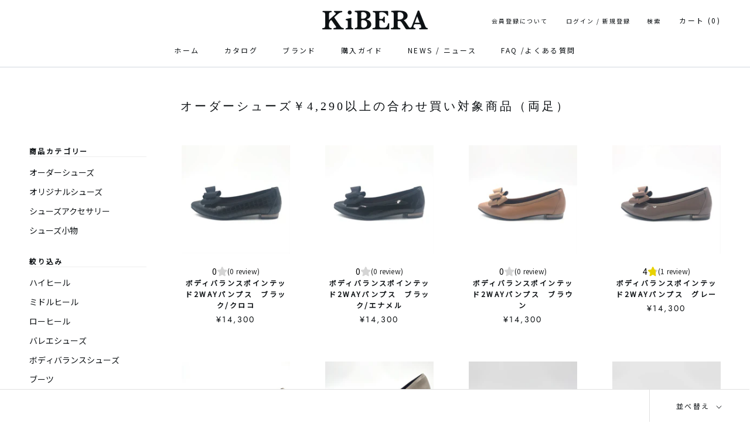

--- FILE ---
content_type: text/html; charset=utf-8
request_url: https://www.kibera.jp/collections/%E3%82%AA%E3%83%BC%E3%83%80%E3%83%BC%E3%82%B7%E3%83%A5%E3%83%BC%E3%82%BA-6-490%E4%BB%A5%E4%B8%8A%E3%81%AE%E5%90%88%E3%82%8F%E3%81%9B%E8%B2%B7%E3%81%84%E5%AF%BE%E8%B1%A1%E5%95%86%E5%93%81
body_size: 35183
content:
<!doctype html>

<html class="no-js" lang="ja">
  <head>
  <link href="https://fonts.googleapis.com/css?family=Noto+Sans+JP" rel="stylesheet">
  <link rel="stylesheet" href="https://obscure-escarpment-2240.herokuapp.com/stylesheets/bcpo-front.css">
  <script>var bcpo_product=null;  var inventory_quantity = [];if(bcpo_product) { for (var i = 0; i < bcpo_product.variants.length; i += 1) { bcpo_product.variants[i].inventory_quantity = inventory_quantity[i]; }}window.bcpo = window.bcpo || {}; bcpo.cart = {"note":null,"attributes":{},"original_total_price":0,"total_price":0,"total_discount":0,"total_weight":0.0,"item_count":0,"items":[],"requires_shipping":false,"currency":"JPY","items_subtotal_price":0,"cart_level_discount_applications":[],"checkout_charge_amount":0}; bcpo.ogFormData = FormData;</script>


    <meta charset="utf-8">
    <meta http-equiv="X-UA-Compatible" content="IE=edge,chrome=1">
    <meta name="viewport" content="width=device-width, initial-scale=1.0, height=device-height, minimum-scale=1.0, maximum-scale=1.0">
    <meta name="theme-color" content="">

    <title>
      オーダーシューズ￥4,290以上の合わせ買い対象商品（両足） &ndash; KiBERA
    </title><link rel="canonical" href="https://www.kibera.jp/collections/%e3%82%aa%e3%83%bc%e3%83%80%e3%83%bc%e3%82%b7%e3%83%a5%e3%83%bc%e3%82%ba-6-490%e4%bb%a5%e4%b8%8a%e3%81%ae%e5%90%88%e3%82%8f%e3%81%9b%e8%b2%b7%e3%81%84%e5%af%be%e8%b1%a1%e5%95%86%e5%93%81"><link rel="shortcut icon" href="//www.kibera.jp/cdn/shop/files/favicon_kibera_96x.png?v=1647499902" type="image/png"><meta property="og:type" content="website">
  <meta property="og:title" content="オーダーシューズ￥4,290以上の合わせ買い対象商品（両足）">
  <meta property="og:image" content="http://www.kibera.jp/cdn/shop/products/IMG_5816.jpg?v=1688194754">
  <meta property="og:image:secure_url" content="https://www.kibera.jp/cdn/shop/products/IMG_5816.jpg?v=1688194754">
  <meta property="og:image:width" content="2604">
  <meta property="og:image:height" content="2605"><meta property="og:url" content="https://www.kibera.jp/collections/%e3%82%aa%e3%83%bc%e3%83%80%e3%83%bc%e3%82%b7%e3%83%a5%e3%83%bc%e3%82%ba-6-490%e4%bb%a5%e4%b8%8a%e3%81%ae%e5%90%88%e3%82%8f%e3%81%9b%e8%b2%b7%e3%81%84%e5%af%be%e8%b1%a1%e5%95%86%e5%93%81">
<meta property="og:site_name" content="KiBERA"><meta name="twitter:card" content="summary"><meta name="twitter:title" content="オーダーシューズ￥4,290以上の合わせ買い対象商品（両足）">
  <meta name="twitter:description" content="">
  <meta name="twitter:image" content="https://www.kibera.jp/cdn/shop/products/IMG_5816_600x600_crop_center.jpg?v=1688194754">
    <style>
  @font-face {
  font-family: Jost;
  font-weight: 400;
  font-style: normal;
  font-display: fallback;
  src: url("//www.kibera.jp/cdn/fonts/jost/jost_n4.d47a1b6347ce4a4c9f437608011273009d91f2b7.woff2") format("woff2"),
       url("//www.kibera.jp/cdn/fonts/jost/jost_n4.791c46290e672b3f85c3d1c651ef2efa3819eadd.woff") format("woff");
}


  :root {
    --heading-font-family : "Noto Sans JP";
    --heading-font-weight : ;
    --heading-font-style  : ;

    --text-font-family : "Noto Sans JP";
    --text-font-weight : ;
    --text-font-style  : ;
    
    --price-font-family : Jost;

    --base-text-font-size   : 14px;
    --default-text-font-size: 14px;--background          : #ffffff;
    --background-rgb      : 255, 255, 255;
    --light-background    : #ffffff;
    --light-background-rgb: 255, 255, 255;
    --heading-color       : #0d1114;
    --text-color          : #303030;
    --text-color-rgb      : 48, 48, 48;
    --text-color-light    : #0d1114;
    --text-color-light-rgb: 13, 17, 20;
    --link-color          : #000000;
    --link-color-rgb      : 0, 0, 0;
    --border-color        : #e0e0e0;
    --border-color-rgb    : 224, 224, 224;

    --button-background    : #ba0b02;
    --button-background-rgb: 186, 11, 2;
    --button-text-color    : #ffffff;

    --header-background       : #ffffff;
    --header-heading-color    : #0d1114;
    --header-light-text-color : #0d1114;
    --header-border-color     : #dbdbdc;

    --footer-background    : #ffffff;
    --footer-text-color    : #0d1114;
    --footer-heading-color : #303030;
    --footer-border-color  : #dbdbdc;

    --navigation-background      : #ffffff;
    --navigation-background-rgb  : 255, 255, 255;
    --navigation-text-color      : #303030;
    --navigation-text-color-light: rgba(48, 48, 48, 0.5);
    --navigation-border-color    : rgba(48, 48, 48, 0.25);

    --newsletter-popup-background     : #ffffff;
    --newsletter-popup-text-color     : #303030;
    --newsletter-popup-text-color-rgb : 48, 48, 48;

    --secondary-elements-background       : rgba(0,0,0,0);
    --secondary-elements-background-rgb   : 0, 0, 0;
    --secondary-elements-text-color       : #303030;
    --secondary-elements-text-color-light : rgba(48, 48, 48, 0.5);
    --secondary-elements-border-color     : rgba(48, 48, 48, 0.25);

    --product-sale-price-color    : #f94c43;
    --product-sale-price-color-rgb: 249, 76, 67;

    /* Shopify related variables */
    --payment-terms-background-color: #ffffff;

    /* Products */

    --horizontal-spacing-four-products-per-row: 60px;
        --horizontal-spacing-two-products-per-row : 60px;

    --vertical-spacing-four-products-per-row: 60px;
        --vertical-spacing-two-products-per-row : 75px;

    /* Animation */
    --drawer-transition-timing: cubic-bezier(0.645, 0.045, 0.355, 1);
    --header-base-height: 80px; /* We set a default for browsers that do not support CSS variables */

    /* Cursors */
    --cursor-zoom-in-svg    : url(//www.kibera.jp/cdn/shop/t/16/assets/cursor-zoom-in.svg?v=109555645746830116481694691041);
    --cursor-zoom-in-2x-svg : url(//www.kibera.jp/cdn/shop/t/16/assets/cursor-zoom-in-2x.svg?v=34386927794977328231694691041);
  }
</style>

<script>
  // IE11 does not have support for CSS variables, so we have to polyfill them
  if (!(((window || {}).CSS || {}).supports && window.CSS.supports('(--a: 0)'))) {
    const script = document.createElement('script');
    script.type = 'text/javascript';
    script.src = 'https://cdn.jsdelivr.net/npm/css-vars-ponyfill@2';
    script.onload = function() {
      cssVars({});
    };

    document.getElementsByTagName('head')[0].appendChild(script);
  }
</script>

    <script>window.performance && window.performance.mark && window.performance.mark('shopify.content_for_header.start');</script><meta name="google-site-verification" content="p4kD-uEGOhWVPzZrI8FCdNpz__RIL0xZeJ1addmm8oo">
<meta name="facebook-domain-verification" content="uf796emjacaqjygd4y4i3w6nzo4ghw">
<meta name="facebook-domain-verification" content="947hdypwkhfn3i3o00h5sprywzgk8f">
<meta id="shopify-digital-wallet" name="shopify-digital-wallet" content="/57019564239/digital_wallets/dialog">
<link rel="alternate" type="application/atom+xml" title="Feed" href="/collections/%E3%82%AA%E3%83%BC%E3%83%80%E3%83%BC%E3%82%B7%E3%83%A5%E3%83%BC%E3%82%BA-6-490%E4%BB%A5%E4%B8%8A%E3%81%AE%E5%90%88%E3%82%8F%E3%81%9B%E8%B2%B7%E3%81%84%E5%AF%BE%E8%B1%A1%E5%95%86%E5%93%81.atom" />
<link rel="next" href="/collections/%E3%82%AA%E3%83%BC%E3%83%80%E3%83%BC%E3%82%B7%E3%83%A5%E3%83%BC%E3%82%BA-6-490%E4%BB%A5%E4%B8%8A%E3%81%AE%E5%90%88%E3%82%8F%E3%81%9B%E8%B2%B7%E3%81%84%E5%AF%BE%E8%B1%A1%E5%95%86%E5%93%81?page=2">
<link rel="alternate" type="application/json+oembed" href="https://www.kibera.jp/collections/%e3%82%aa%e3%83%bc%e3%83%80%e3%83%bc%e3%82%b7%e3%83%a5%e3%83%bc%e3%82%ba-6-490%e4%bb%a5%e4%b8%8a%e3%81%ae%e5%90%88%e3%82%8f%e3%81%9b%e8%b2%b7%e3%81%84%e5%af%be%e8%b1%a1%e5%95%86%e5%93%81.oembed">
<script async="async" src="/checkouts/internal/preloads.js?locale=ja-JP"></script>
<script id="shopify-features" type="application/json">{"accessToken":"1a9f1bb2d3c353420ba9730c99985cbe","betas":["rich-media-storefront-analytics"],"domain":"www.kibera.jp","predictiveSearch":false,"shopId":57019564239,"locale":"ja"}</script>
<script>var Shopify = Shopify || {};
Shopify.shop = "kibera-market.myshopify.com";
Shopify.locale = "ja";
Shopify.currency = {"active":"JPY","rate":"1.0"};
Shopify.country = "JP";
Shopify.theme = {"name":"Prestige-メイン","id":128700186831,"schema_name":"Prestige","schema_version":"4.14.1","theme_store_id":855,"role":"main"};
Shopify.theme.handle = "null";
Shopify.theme.style = {"id":null,"handle":null};
Shopify.cdnHost = "www.kibera.jp/cdn";
Shopify.routes = Shopify.routes || {};
Shopify.routes.root = "/";</script>
<script type="module">!function(o){(o.Shopify=o.Shopify||{}).modules=!0}(window);</script>
<script>!function(o){function n(){var o=[];function n(){o.push(Array.prototype.slice.apply(arguments))}return n.q=o,n}var t=o.Shopify=o.Shopify||{};t.loadFeatures=n(),t.autoloadFeatures=n()}(window);</script>
<script id="shop-js-analytics" type="application/json">{"pageType":"collection"}</script>
<script defer="defer" async type="module" src="//www.kibera.jp/cdn/shopifycloud/shop-js/modules/v2/client.init-shop-cart-sync_BJFAoJgM.ja.esm.js"></script>
<script defer="defer" async type="module" src="//www.kibera.jp/cdn/shopifycloud/shop-js/modules/v2/chunk.common_BaQ0HiLN.esm.js"></script>
<script type="module">
  await import("//www.kibera.jp/cdn/shopifycloud/shop-js/modules/v2/client.init-shop-cart-sync_BJFAoJgM.ja.esm.js");
await import("//www.kibera.jp/cdn/shopifycloud/shop-js/modules/v2/chunk.common_BaQ0HiLN.esm.js");

  window.Shopify.SignInWithShop?.initShopCartSync?.({"fedCMEnabled":true,"windoidEnabled":true});

</script>
<script>(function() {
  var isLoaded = false;
  function asyncLoad() {
    if (isLoaded) return;
    isLoaded = true;
    var urls = ["https:\/\/static.klaviyo.com\/onsite\/js\/klaviyo.js?company_id=TyXwNX\u0026shop=kibera-market.myshopify.com","https:\/\/static.klaviyo.com\/onsite\/js\/klaviyo.js?company_id=TyXwNX\u0026shop=kibera-market.myshopify.com","https:\/\/thanhhd.com\/app\/public\/discounts-combine\/discounts-combine.js?shop=kibera-market.myshopify.com\u0026shop=kibera-market.myshopify.com"];
    for (var i = 0; i < urls.length; i++) {
      var s = document.createElement('script');
      s.type = 'text/javascript';
      s.async = true;
      s.src = urls[i];
      var x = document.getElementsByTagName('script')[0];
      x.parentNode.insertBefore(s, x);
    }
  };
  if(window.attachEvent) {
    window.attachEvent('onload', asyncLoad);
  } else {
    window.addEventListener('load', asyncLoad, false);
  }
})();</script>
<script id="__st">var __st={"a":57019564239,"offset":32400,"reqid":"6a470c83-1310-4d08-a9e3-e231ebf40cf6-1767708324","pageurl":"www.kibera.jp\/collections\/%E3%82%AA%E3%83%BC%E3%83%80%E3%83%BC%E3%82%B7%E3%83%A5%E3%83%BC%E3%82%BA-6-490%E4%BB%A5%E4%B8%8A%E3%81%AE%E5%90%88%E3%82%8F%E3%81%9B%E8%B2%B7%E3%81%84%E5%AF%BE%E8%B1%A1%E5%95%86%E5%93%81","u":"e2e17f638b26","p":"collection","rtyp":"collection","rid":274763055311};</script>
<script>window.ShopifyPaypalV4VisibilityTracking = true;</script>
<script id="captcha-bootstrap">!function(){'use strict';const t='contact',e='account',n='new_comment',o=[[t,t],['blogs',n],['comments',n],[t,'customer']],c=[[e,'customer_login'],[e,'guest_login'],[e,'recover_customer_password'],[e,'create_customer']],r=t=>t.map((([t,e])=>`form[action*='/${t}']:not([data-nocaptcha='true']) input[name='form_type'][value='${e}']`)).join(','),a=t=>()=>t?[...document.querySelectorAll(t)].map((t=>t.form)):[];function s(){const t=[...o],e=r(t);return a(e)}const i='password',u='form_key',d=['recaptcha-v3-token','g-recaptcha-response','h-captcha-response',i],f=()=>{try{return window.sessionStorage}catch{return}},m='__shopify_v',_=t=>t.elements[u];function p(t,e,n=!1){try{const o=window.sessionStorage,c=JSON.parse(o.getItem(e)),{data:r}=function(t){const{data:e,action:n}=t;return t[m]||n?{data:e,action:n}:{data:t,action:n}}(c);for(const[e,n]of Object.entries(r))t.elements[e]&&(t.elements[e].value=n);n&&o.removeItem(e)}catch(o){console.error('form repopulation failed',{error:o})}}const l='form_type',E='cptcha';function T(t){t.dataset[E]=!0}const w=window,h=w.document,L='Shopify',v='ce_forms',y='captcha';let A=!1;((t,e)=>{const n=(g='f06e6c50-85a8-45c8-87d0-21a2b65856fe',I='https://cdn.shopify.com/shopifycloud/storefront-forms-hcaptcha/ce_storefront_forms_captcha_hcaptcha.v1.5.2.iife.js',D={infoText:'hCaptchaによる保護',privacyText:'プライバシー',termsText:'利用規約'},(t,e,n)=>{const o=w[L][v],c=o.bindForm;if(c)return c(t,g,e,D).then(n);var r;o.q.push([[t,g,e,D],n]),r=I,A||(h.body.append(Object.assign(h.createElement('script'),{id:'captcha-provider',async:!0,src:r})),A=!0)});var g,I,D;w[L]=w[L]||{},w[L][v]=w[L][v]||{},w[L][v].q=[],w[L][y]=w[L][y]||{},w[L][y].protect=function(t,e){n(t,void 0,e),T(t)},Object.freeze(w[L][y]),function(t,e,n,w,h,L){const[v,y,A,g]=function(t,e,n){const i=e?o:[],u=t?c:[],d=[...i,...u],f=r(d),m=r(i),_=r(d.filter((([t,e])=>n.includes(e))));return[a(f),a(m),a(_),s()]}(w,h,L),I=t=>{const e=t.target;return e instanceof HTMLFormElement?e:e&&e.form},D=t=>v().includes(t);t.addEventListener('submit',(t=>{const e=I(t);if(!e)return;const n=D(e)&&!e.dataset.hcaptchaBound&&!e.dataset.recaptchaBound,o=_(e),c=g().includes(e)&&(!o||!o.value);(n||c)&&t.preventDefault(),c&&!n&&(function(t){try{if(!f())return;!function(t){const e=f();if(!e)return;const n=_(t);if(!n)return;const o=n.value;o&&e.removeItem(o)}(t);const e=Array.from(Array(32),(()=>Math.random().toString(36)[2])).join('');!function(t,e){_(t)||t.append(Object.assign(document.createElement('input'),{type:'hidden',name:u})),t.elements[u].value=e}(t,e),function(t,e){const n=f();if(!n)return;const o=[...t.querySelectorAll(`input[type='${i}']`)].map((({name:t})=>t)),c=[...d,...o],r={};for(const[a,s]of new FormData(t).entries())c.includes(a)||(r[a]=s);n.setItem(e,JSON.stringify({[m]:1,action:t.action,data:r}))}(t,e)}catch(e){console.error('failed to persist form',e)}}(e),e.submit())}));const S=(t,e)=>{t&&!t.dataset[E]&&(n(t,e.some((e=>e===t))),T(t))};for(const o of['focusin','change'])t.addEventListener(o,(t=>{const e=I(t);D(e)&&S(e,y())}));const B=e.get('form_key'),M=e.get(l),P=B&&M;t.addEventListener('DOMContentLoaded',(()=>{const t=y();if(P)for(const e of t)e.elements[l].value===M&&p(e,B);[...new Set([...A(),...v().filter((t=>'true'===t.dataset.shopifyCaptcha))])].forEach((e=>S(e,t)))}))}(h,new URLSearchParams(w.location.search),n,t,e,['guest_login'])})(!0,!0)}();</script>
<script integrity="sha256-4kQ18oKyAcykRKYeNunJcIwy7WH5gtpwJnB7kiuLZ1E=" data-source-attribution="shopify.loadfeatures" defer="defer" src="//www.kibera.jp/cdn/shopifycloud/storefront/assets/storefront/load_feature-a0a9edcb.js" crossorigin="anonymous"></script>
<script data-source-attribution="shopify.dynamic_checkout.dynamic.init">var Shopify=Shopify||{};Shopify.PaymentButton=Shopify.PaymentButton||{isStorefrontPortableWallets:!0,init:function(){window.Shopify.PaymentButton.init=function(){};var t=document.createElement("script");t.src="https://www.kibera.jp/cdn/shopifycloud/portable-wallets/latest/portable-wallets.ja.js",t.type="module",document.head.appendChild(t)}};
</script>
<script data-source-attribution="shopify.dynamic_checkout.buyer_consent">
  function portableWalletsHideBuyerConsent(e){var t=document.getElementById("shopify-buyer-consent"),n=document.getElementById("shopify-subscription-policy-button");t&&n&&(t.classList.add("hidden"),t.setAttribute("aria-hidden","true"),n.removeEventListener("click",e))}function portableWalletsShowBuyerConsent(e){var t=document.getElementById("shopify-buyer-consent"),n=document.getElementById("shopify-subscription-policy-button");t&&n&&(t.classList.remove("hidden"),t.removeAttribute("aria-hidden"),n.addEventListener("click",e))}window.Shopify?.PaymentButton&&(window.Shopify.PaymentButton.hideBuyerConsent=portableWalletsHideBuyerConsent,window.Shopify.PaymentButton.showBuyerConsent=portableWalletsShowBuyerConsent);
</script>
<script data-source-attribution="shopify.dynamic_checkout.cart.bootstrap">document.addEventListener("DOMContentLoaded",(function(){function t(){return document.querySelector("shopify-accelerated-checkout-cart, shopify-accelerated-checkout")}if(t())Shopify.PaymentButton.init();else{new MutationObserver((function(e,n){t()&&(Shopify.PaymentButton.init(),n.disconnect())})).observe(document.body,{childList:!0,subtree:!0})}}));
</script>

<script>window.performance && window.performance.mark && window.performance.mark('shopify.content_for_header.end');</script>
 <script src="//www.kibera.jp/cdn/shop/t/16/assets/servicify-asset.js?v=69350051843391472311694691041" type="text/javascript"></script>

<style>
[name="checkout"] > * {
pointer-events:none;
}
</style>

    <link rel="stylesheet" href="//www.kibera.jp/cdn/shop/t/16/assets/theme.css?v=4463672730829117331722496100">

    <script>// This allows to expose several variables to the global scope, to be used in scripts
      window.theme = {
        pageType: "collection",
        moneyFormat: "¥{{amount_no_decimals}}",
        moneyWithCurrencyFormat: "¥{{amount_no_decimals}} JPY",
        productImageSize: "natural",
        searchMode: "product,article",
        showPageTransition: false,
        showElementStaggering: false,
        showImageZooming: true
      };

      window.routes = {
        rootUrl: "\/",
        rootUrlWithoutSlash: '',
        cartUrl: "\/cart",
        cartAddUrl: "\/cart\/add",
        cartChangeUrl: "\/cart\/change",
        searchUrl: "\/search",
        productRecommendationsUrl: "\/recommendations\/products"
      };

      window.languages = {
        cartAddNote: "注文に関するご希望はこちら",
        cartEditNote: "注文メモを変更",
        productImageLoadingError: "この画像を読み込めませんでした。 ページをリロードしてください。",
        productFormAddToCart: "カートに追加する",
        productFormUnavailable: "お取り扱いできません",
        productFormSoldOut: "売り切れ",
        shippingEstimatorOneResult: "1つのオプションが利用可能：",
        shippingEstimatorMoreResults: "{{count}}つのオプションが利用可能：",
        shippingEstimatorNoResults: "配送が見つかりませんでした"
      };

      window.lazySizesConfig = {
        loadHidden: false,
        hFac: 0.5,
        expFactor: 2,
        ricTimeout: 150,
        lazyClass: 'Image--lazyLoad',
        loadingClass: 'Image--lazyLoading',
        loadedClass: 'Image--lazyLoaded'
      };

      document.documentElement.className = document.documentElement.className.replace('no-js', 'js');
      document.documentElement.style.setProperty('--window-height', window.innerHeight + 'px');

      // We do a quick detection of some features (we could use Modernizr but for so little...)
      (function() {
        document.documentElement.className += ((window.CSS && window.CSS.supports('(position: sticky) or (position: -webkit-sticky)')) ? ' supports-sticky' : ' no-supports-sticky');
        document.documentElement.className += (window.matchMedia('(-moz-touch-enabled: 1), (hover: none)')).matches ? ' no-supports-hover' : ' supports-hover';
      }());
    </script>

    <script src="//www.kibera.jp/cdn/shop/t/16/assets/lazysizes.min.js?v=174358363404432586981694691041" async></script><script src="https://cdn.shopify.com/shopifycloud/storefront-recaptcha-v3/v0.6/index.js.map"></script>

    <script src="https://polyfill-fastly.net/v3/polyfill.min.js?unknown=polyfill&features=fetch,Element.prototype.closest,Element.prototype.remove,Element.prototype.classList,Array.prototype.includes,Array.prototype.fill,Object.assign,CustomEvent,IntersectionObserver,IntersectionObserverEntry,URL" defer></script>
    <script src="//www.kibera.jp/cdn/shop/t/16/assets/libs.min.js?v=26178543184394469741694691041" defer></script>
    <script src="//www.kibera.jp/cdn/shop/t/16/assets/theme.js?v=43833648826120854941700119124"defer></script>
    <script src="//www.kibera.jp/cdn/shop/t/16/assets/custom.js?v=4244278962831210641699500518" defer></script>

    <script>
      (function () {
        window.onpageshow = function() {
          if (window.theme.showPageTransition) {
            var pageTransition = document.querySelector('.PageTransition');

            if (pageTransition) {
              pageTransition.style.visibility = 'visible';
              pageTransition.style.opacity = '0';
            }
          }

          // When the page is loaded from the cache, we have to reload the cart content
          document.documentElement.dispatchEvent(new CustomEvent('cart:refresh', {
            bubbles: true
          }));
        };
      })();
    </script>
    <!-- <script>
      $('a[href^="#"]').click(function() {
      var speed = 800;
      var adjust = $('#header').height();
      var href= $(this).attr("href");
      var target = $(href == "#" || href == "" ? 'liquid' : href);
      var position = target.offset().top - adjust;
      $('body,liquid').animate({scrollTop:position}, speed, 'swing');
      return false;
    });
    </script> -->

    


  <script type="application/ld+json">
  {
    "@context": "http://schema.org",
    "@type": "BreadcrumbList",
  "itemListElement": [{
      "@type": "ListItem",
      "position": 1,
      "name": "Translation missing: ja.general.breadcrumb.home",
      "item": "https://www.kibera.jp"
    },{
          "@type": "ListItem",
          "position": 2,
          "name": "オーダーシューズ￥4,290以上の合わせ買い対象商品（両足）",
          "item": "https://www.kibera.jp/collections/%E3%82%AA%E3%83%BC%E3%83%80%E3%83%BC%E3%82%B7%E3%83%A5%E3%83%BC%E3%82%BA-6-490%E4%BB%A5%E4%B8%8A%E3%81%AE%E5%90%88%E3%82%8F%E3%81%9B%E8%B2%B7%E3%81%84%E5%AF%BE%E8%B1%A1%E5%95%86%E5%93%81"
        }]
  }
  </script>

    <!-- TODO ↓ポイントアプリ使用時はコメント解除 -->
    <!-- <script>
  !function(t,n){function o(n){var o=t.getElementsByTagName("script")[0],i=t.createElement("script");i.src=n,i.crossOrigin="",o.parentNode.insertBefore(i,o)}if(!n.isLoyaltyLion){window.loyaltylion=n,void 0===window.lion&&(window.lion=n),n.version=2,n.isLoyaltyLion=!0;var i=new Date,e=i.getFullYear().toString()+i.getMonth().toString()+i.getDate().toString();o("https://sdk.loyaltylion.net/static/2/loader.js?t="+e);var r=!1;n.init=function(t){if(r)throw new Error("Cannot call lion.init more than once");r=!0;var a=n._token=t.token;if(!a)throw new Error("Token must be supplied to lion.init");for(var l=[],s="_push configure bootstrap shutdown on removeListener authenticateCustomer".split(" "),c=0;c<s.length;c+=1)!function(t,n){t[n]=function(){l.push([n,Array.prototype.slice.call(arguments,0)])}}(n,s[c]);o("https://sdk.loyaltylion.net/sdk/start/"+a+".js?t="+e+i.getHours().toString()),n._initData=t,n._buffer=l}}}(document,window.loyaltylion||[]);

  
    
      loyaltylion.init({ token: "1e5933952f4200b27a15f8ae54d7a1e6" });
    
  
</script> -->

    <!-- TODO ↓ログインに関する原因コード場合によっては削除 -->
<script id="dcScript">
  var dcCart = {"note":null,"attributes":{},"original_total_price":0,"total_price":0,"total_discount":0,"total_weight":0.0,"item_count":0,"items":[],"requires_shipping":false,"currency":"JPY","items_subtotal_price":0,"cart_level_discount_applications":[],"checkout_charge_amount":0};
  
  
  var dcCustomerId = false;
  var dcCustomerEmail = false;
  var dcCustomerTags = false;
  
  var dcCurrency = '¥{{amount_no_decimals}}';
</script>

<!-- b-dash 旧tag -->
<script type="text/javascript" src="//cdn.activity.bdash-cloud.com/tracking-script/bd-c69ztu/tracking.js?async=true" charset="UTF-8"></script>
<!-- end b-dash 旧tag -->
<!-- b-dash 新tag manager -->
<script type="text/javascript" src="//cdn.activity.smart-bdash.com/tag-manager/bd-0twbsp/btm.js" charset="UTF-8"></script>
<!-- end b-dash 新tag manager -->
<link href="https://monorail-edge.shopifysvc.com" rel="dns-prefetch">
<script>(function(){if ("sendBeacon" in navigator && "performance" in window) {try {var session_token_from_headers = performance.getEntriesByType('navigation')[0].serverTiming.find(x => x.name == '_s').description;} catch {var session_token_from_headers = undefined;}var session_cookie_matches = document.cookie.match(/_shopify_s=([^;]*)/);var session_token_from_cookie = session_cookie_matches && session_cookie_matches.length === 2 ? session_cookie_matches[1] : "";var session_token = session_token_from_headers || session_token_from_cookie || "";function handle_abandonment_event(e) {var entries = performance.getEntries().filter(function(entry) {return /monorail-edge.shopifysvc.com/.test(entry.name);});if (!window.abandonment_tracked && entries.length === 0) {window.abandonment_tracked = true;var currentMs = Date.now();var navigation_start = performance.timing.navigationStart;var payload = {shop_id: 57019564239,url: window.location.href,navigation_start,duration: currentMs - navigation_start,session_token,page_type: "collection"};window.navigator.sendBeacon("https://monorail-edge.shopifysvc.com/v1/produce", JSON.stringify({schema_id: "online_store_buyer_site_abandonment/1.1",payload: payload,metadata: {event_created_at_ms: currentMs,event_sent_at_ms: currentMs}}));}}window.addEventListener('pagehide', handle_abandonment_event);}}());</script>
<script id="web-pixels-manager-setup">(function e(e,d,r,n,o){if(void 0===o&&(o={}),!Boolean(null===(a=null===(i=window.Shopify)||void 0===i?void 0:i.analytics)||void 0===a?void 0:a.replayQueue)){var i,a;window.Shopify=window.Shopify||{};var t=window.Shopify;t.analytics=t.analytics||{};var s=t.analytics;s.replayQueue=[],s.publish=function(e,d,r){return s.replayQueue.push([e,d,r]),!0};try{self.performance.mark("wpm:start")}catch(e){}var l=function(){var e={modern:/Edge?\/(1{2}[4-9]|1[2-9]\d|[2-9]\d{2}|\d{4,})\.\d+(\.\d+|)|Firefox\/(1{2}[4-9]|1[2-9]\d|[2-9]\d{2}|\d{4,})\.\d+(\.\d+|)|Chrom(ium|e)\/(9{2}|\d{3,})\.\d+(\.\d+|)|(Maci|X1{2}).+ Version\/(15\.\d+|(1[6-9]|[2-9]\d|\d{3,})\.\d+)([,.]\d+|)( \(\w+\)|)( Mobile\/\w+|) Safari\/|Chrome.+OPR\/(9{2}|\d{3,})\.\d+\.\d+|(CPU[ +]OS|iPhone[ +]OS|CPU[ +]iPhone|CPU IPhone OS|CPU iPad OS)[ +]+(15[._]\d+|(1[6-9]|[2-9]\d|\d{3,})[._]\d+)([._]\d+|)|Android:?[ /-](13[3-9]|1[4-9]\d|[2-9]\d{2}|\d{4,})(\.\d+|)(\.\d+|)|Android.+Firefox\/(13[5-9]|1[4-9]\d|[2-9]\d{2}|\d{4,})\.\d+(\.\d+|)|Android.+Chrom(ium|e)\/(13[3-9]|1[4-9]\d|[2-9]\d{2}|\d{4,})\.\d+(\.\d+|)|SamsungBrowser\/([2-9]\d|\d{3,})\.\d+/,legacy:/Edge?\/(1[6-9]|[2-9]\d|\d{3,})\.\d+(\.\d+|)|Firefox\/(5[4-9]|[6-9]\d|\d{3,})\.\d+(\.\d+|)|Chrom(ium|e)\/(5[1-9]|[6-9]\d|\d{3,})\.\d+(\.\d+|)([\d.]+$|.*Safari\/(?![\d.]+ Edge\/[\d.]+$))|(Maci|X1{2}).+ Version\/(10\.\d+|(1[1-9]|[2-9]\d|\d{3,})\.\d+)([,.]\d+|)( \(\w+\)|)( Mobile\/\w+|) Safari\/|Chrome.+OPR\/(3[89]|[4-9]\d|\d{3,})\.\d+\.\d+|(CPU[ +]OS|iPhone[ +]OS|CPU[ +]iPhone|CPU IPhone OS|CPU iPad OS)[ +]+(10[._]\d+|(1[1-9]|[2-9]\d|\d{3,})[._]\d+)([._]\d+|)|Android:?[ /-](13[3-9]|1[4-9]\d|[2-9]\d{2}|\d{4,})(\.\d+|)(\.\d+|)|Mobile Safari.+OPR\/([89]\d|\d{3,})\.\d+\.\d+|Android.+Firefox\/(13[5-9]|1[4-9]\d|[2-9]\d{2}|\d{4,})\.\d+(\.\d+|)|Android.+Chrom(ium|e)\/(13[3-9]|1[4-9]\d|[2-9]\d{2}|\d{4,})\.\d+(\.\d+|)|Android.+(UC? ?Browser|UCWEB|U3)[ /]?(15\.([5-9]|\d{2,})|(1[6-9]|[2-9]\d|\d{3,})\.\d+)\.\d+|SamsungBrowser\/(5\.\d+|([6-9]|\d{2,})\.\d+)|Android.+MQ{2}Browser\/(14(\.(9|\d{2,})|)|(1[5-9]|[2-9]\d|\d{3,})(\.\d+|))(\.\d+|)|K[Aa][Ii]OS\/(3\.\d+|([4-9]|\d{2,})\.\d+)(\.\d+|)/},d=e.modern,r=e.legacy,n=navigator.userAgent;return n.match(d)?"modern":n.match(r)?"legacy":"unknown"}(),u="modern"===l?"modern":"legacy",c=(null!=n?n:{modern:"",legacy:""})[u],f=function(e){return[e.baseUrl,"/wpm","/b",e.hashVersion,"modern"===e.buildTarget?"m":"l",".js"].join("")}({baseUrl:d,hashVersion:r,buildTarget:u}),m=function(e){var d=e.version,r=e.bundleTarget,n=e.surface,o=e.pageUrl,i=e.monorailEndpoint;return{emit:function(e){var a=e.status,t=e.errorMsg,s=(new Date).getTime(),l=JSON.stringify({metadata:{event_sent_at_ms:s},events:[{schema_id:"web_pixels_manager_load/3.1",payload:{version:d,bundle_target:r,page_url:o,status:a,surface:n,error_msg:t},metadata:{event_created_at_ms:s}}]});if(!i)return console&&console.warn&&console.warn("[Web Pixels Manager] No Monorail endpoint provided, skipping logging."),!1;try{return self.navigator.sendBeacon.bind(self.navigator)(i,l)}catch(e){}var u=new XMLHttpRequest;try{return u.open("POST",i,!0),u.setRequestHeader("Content-Type","text/plain"),u.send(l),!0}catch(e){return console&&console.warn&&console.warn("[Web Pixels Manager] Got an unhandled error while logging to Monorail."),!1}}}}({version:r,bundleTarget:l,surface:e.surface,pageUrl:self.location.href,monorailEndpoint:e.monorailEndpoint});try{o.browserTarget=l,function(e){var d=e.src,r=e.async,n=void 0===r||r,o=e.onload,i=e.onerror,a=e.sri,t=e.scriptDataAttributes,s=void 0===t?{}:t,l=document.createElement("script"),u=document.querySelector("head"),c=document.querySelector("body");if(l.async=n,l.src=d,a&&(l.integrity=a,l.crossOrigin="anonymous"),s)for(var f in s)if(Object.prototype.hasOwnProperty.call(s,f))try{l.dataset[f]=s[f]}catch(e){}if(o&&l.addEventListener("load",o),i&&l.addEventListener("error",i),u)u.appendChild(l);else{if(!c)throw new Error("Did not find a head or body element to append the script");c.appendChild(l)}}({src:f,async:!0,onload:function(){if(!function(){var e,d;return Boolean(null===(d=null===(e=window.Shopify)||void 0===e?void 0:e.analytics)||void 0===d?void 0:d.initialized)}()){var d=window.webPixelsManager.init(e)||void 0;if(d){var r=window.Shopify.analytics;r.replayQueue.forEach((function(e){var r=e[0],n=e[1],o=e[2];d.publishCustomEvent(r,n,o)})),r.replayQueue=[],r.publish=d.publishCustomEvent,r.visitor=d.visitor,r.initialized=!0}}},onerror:function(){return m.emit({status:"failed",errorMsg:"".concat(f," has failed to load")})},sri:function(e){var d=/^sha384-[A-Za-z0-9+/=]+$/;return"string"==typeof e&&d.test(e)}(c)?c:"",scriptDataAttributes:o}),m.emit({status:"loading"})}catch(e){m.emit({status:"failed",errorMsg:(null==e?void 0:e.message)||"Unknown error"})}}})({shopId: 57019564239,storefrontBaseUrl: "https://www.kibera.jp",extensionsBaseUrl: "https://extensions.shopifycdn.com/cdn/shopifycloud/web-pixels-manager",monorailEndpoint: "https://monorail-edge.shopifysvc.com/unstable/produce_batch",surface: "storefront-renderer",enabledBetaFlags: ["2dca8a86","a0d5f9d2"],webPixelsConfigList: [{"id":"205029583","configuration":"{\"config\":\"{\\\"pixel_id\\\":\\\"G-JTCNZS8PLJ\\\",\\\"target_country\\\":\\\"JP\\\",\\\"gtag_events\\\":[{\\\"type\\\":\\\"begin_checkout\\\",\\\"action_label\\\":\\\"G-JTCNZS8PLJ\\\"},{\\\"type\\\":\\\"search\\\",\\\"action_label\\\":\\\"G-JTCNZS8PLJ\\\"},{\\\"type\\\":\\\"view_item\\\",\\\"action_label\\\":[\\\"G-JTCNZS8PLJ\\\",\\\"MC-D6REK5B4QJ\\\"]},{\\\"type\\\":\\\"purchase\\\",\\\"action_label\\\":[\\\"G-JTCNZS8PLJ\\\",\\\"MC-D6REK5B4QJ\\\"]},{\\\"type\\\":\\\"page_view\\\",\\\"action_label\\\":[\\\"G-JTCNZS8PLJ\\\",\\\"MC-D6REK5B4QJ\\\"]},{\\\"type\\\":\\\"add_payment_info\\\",\\\"action_label\\\":\\\"G-JTCNZS8PLJ\\\"},{\\\"type\\\":\\\"add_to_cart\\\",\\\"action_label\\\":\\\"G-JTCNZS8PLJ\\\"}],\\\"enable_monitoring_mode\\\":false}\"}","eventPayloadVersion":"v1","runtimeContext":"OPEN","scriptVersion":"b2a88bafab3e21179ed38636efcd8a93","type":"APP","apiClientId":1780363,"privacyPurposes":[],"dataSharingAdjustments":{"protectedCustomerApprovalScopes":["read_customer_address","read_customer_email","read_customer_name","read_customer_personal_data","read_customer_phone"]}},{"id":"57082063","configuration":"{\"pixel_id\":\"682834619723747\",\"pixel_type\":\"facebook_pixel\",\"metaapp_system_user_token\":\"-\"}","eventPayloadVersion":"v1","runtimeContext":"OPEN","scriptVersion":"ca16bc87fe92b6042fbaa3acc2fbdaa6","type":"APP","apiClientId":2329312,"privacyPurposes":["ANALYTICS","MARKETING","SALE_OF_DATA"],"dataSharingAdjustments":{"protectedCustomerApprovalScopes":["read_customer_address","read_customer_email","read_customer_name","read_customer_personal_data","read_customer_phone"]}},{"id":"27689167","eventPayloadVersion":"v1","runtimeContext":"LAX","scriptVersion":"1","type":"CUSTOM","privacyPurposes":["ANALYTICS"],"name":"Google Analytics tag (migrated)"},{"id":"shopify-app-pixel","configuration":"{}","eventPayloadVersion":"v1","runtimeContext":"STRICT","scriptVersion":"0450","apiClientId":"shopify-pixel","type":"APP","privacyPurposes":["ANALYTICS","MARKETING"]},{"id":"shopify-custom-pixel","eventPayloadVersion":"v1","runtimeContext":"LAX","scriptVersion":"0450","apiClientId":"shopify-pixel","type":"CUSTOM","privacyPurposes":["ANALYTICS","MARKETING"]}],isMerchantRequest: false,initData: {"shop":{"name":"KiBERA","paymentSettings":{"currencyCode":"JPY"},"myshopifyDomain":"kibera-market.myshopify.com","countryCode":"JP","storefrontUrl":"https:\/\/www.kibera.jp"},"customer":null,"cart":null,"checkout":null,"productVariants":[],"purchasingCompany":null},},"https://www.kibera.jp/cdn","cd383123w9549d7e6pcdbda493m4fa997b6",{"modern":"","legacy":""},{"shopId":"57019564239","storefrontBaseUrl":"https:\/\/www.kibera.jp","extensionBaseUrl":"https:\/\/extensions.shopifycdn.com\/cdn\/shopifycloud\/web-pixels-manager","surface":"storefront-renderer","enabledBetaFlags":"[\"2dca8a86\", \"a0d5f9d2\"]","isMerchantRequest":"false","hashVersion":"cd383123w9549d7e6pcdbda493m4fa997b6","publish":"custom","events":"[[\"page_viewed\",{}],[\"collection_viewed\",{\"collection\":{\"id\":\"274763055311\",\"title\":\"オーダーシューズ￥4,290以上の合わせ買い対象商品（両足）\",\"productVariants\":[{\"price\":{\"amount\":14300.0,\"currencyCode\":\"JPY\"},\"product\":{\"title\":\"ボディバランスポインテッド2WAYパンプス　ブラック\/クロコ\",\"vendor\":\"KiBERA\",\"id\":\"7140098900175\",\"untranslatedTitle\":\"ボディバランスポインテッド2WAYパンプス　ブラック\/クロコ\",\"url\":\"\/products\/body-balance-pointed-2way-pumps-croco\",\"type\":\"オーダーシューズ\"},\"id\":\"42477632848079\",\"image\":{\"src\":\"\/\/www.kibera.jp\/cdn\/shop\/products\/IMG_5816.jpg?v=1688194754\"},\"sku\":\"291109211195\",\"title\":\"S \/ 22.0\",\"untranslatedTitle\":\"S \/ 22.0\"},{\"price\":{\"amount\":14300.0,\"currencyCode\":\"JPY\"},\"product\":{\"title\":\"ボディバランスポインテッド2WAYパンプス　ブラック\/エナメル\",\"vendor\":\"KiBERA\",\"id\":\"7140087824591\",\"untranslatedTitle\":\"ボディバランスポインテッド2WAYパンプス　ブラック\/エナメル\",\"url\":\"\/products\/body-balance-pointed-2way-pumps-blackenamel\",\"type\":\"オーダーシューズ\"},\"id\":\"42477360709839\",\"image\":{\"src\":\"\/\/www.kibera.jp\/cdn\/shop\/products\/IMG_5811.jpg?v=1688194779\"},\"sku\":\"291109211109\",\"title\":\"S \/ 22.0\",\"untranslatedTitle\":\"S \/ 22.0\"},{\"price\":{\"amount\":14300.0,\"currencyCode\":\"JPY\"},\"product\":{\"title\":\"ボディバランスポインテッド2WAYパンプス　ブラウン\",\"vendor\":\"KiBERA\",\"id\":\"7140085498063\",\"untranslatedTitle\":\"ボディバランスポインテッド2WAYパンプス　ブラウン\",\"url\":\"\/products\/body-balance-pointed-2way-pumps-brown\",\"type\":\"オーダーシューズ\"},\"id\":\"42477307035855\",\"image\":{\"src\":\"\/\/www.kibera.jp\/cdn\/shop\/products\/IMG_5806.jpg?v=1688194000\"},\"sku\":\"291109211134\",\"title\":\"S \/ 22.0\",\"untranslatedTitle\":\"S \/ 22.0\"},{\"price\":{\"amount\":14300.0,\"currencyCode\":\"JPY\"},\"product\":{\"title\":\"ボディバランスポインテッド2WAYパンプス　グレー\",\"vendor\":\"KiBERA\",\"id\":\"7140066558159\",\"untranslatedTitle\":\"ボディバランスポインテッド2WAYパンプス　グレー\",\"url\":\"\/products\/body-balance-pointed-2way-pumps-gray\",\"type\":\"オーダーシューズ\"},\"id\":\"42475987337423\",\"image\":{\"src\":\"\/\/www.kibera.jp\/cdn\/shop\/products\/IMG_5800.jpg?v=1714372907\"},\"sku\":\"291109211107\",\"title\":\"S \/ 22.0\",\"untranslatedTitle\":\"S \/ 22.0\"},{\"price\":{\"amount\":13200.0,\"currencyCode\":\"JPY\"},\"product\":{\"title\":\"ビーナスフィットミドルヒールパンプス　オーク\",\"vendor\":\"KiBERA\",\"id\":\"7085950042319\",\"untranslatedTitle\":\"ビーナスフィットミドルヒールパンプス　オーク\",\"url\":\"\/products\/venus-fit-middle-heel-pumps-oak\",\"type\":\"オーダーシューズ\"},\"id\":\"41996930154703\",\"image\":{\"src\":\"\/\/www.kibera.jp\/cdn\/shop\/products\/image_93c9bb3b-688d-4cc2-afd5-b464d8357d1d.jpg?v=1692544064\"},\"sku\":\"291108911049\",\"title\":\"21.5 \/ S\",\"untranslatedTitle\":\"21.5 \/ S\"},{\"price\":{\"amount\":13200.0,\"currencyCode\":\"JPY\"},\"product\":{\"title\":\"ビーナスフィットハイヒールパンプス　オーク\",\"vendor\":\"KiBERA\",\"id\":\"7085946831055\",\"untranslatedTitle\":\"ビーナスフィットハイヒールパンプス　オーク\",\"url\":\"\/products\/venus-fit-high-heel-pumps-oak\",\"type\":\"オーダーシューズ\"},\"id\":\"41996896305359\",\"image\":{\"src\":\"\/\/www.kibera.jp\/cdn\/shop\/products\/image_e644a791-f9a6-4dbe-a6d8-57945fdfa56d.jpg?v=1685510005\"},\"sku\":\"291108881049\",\"title\":\"21.5 \/ S\",\"untranslatedTitle\":\"21.5 \/ S\"},{\"price\":{\"amount\":13200.0,\"currencyCode\":\"JPY\"},\"product\":{\"title\":\"CAビーナスフィットミドルヒールパンプス　オーク\/スムース\",\"vendor\":\"KiBERA\",\"id\":\"7026771787983\",\"untranslatedTitle\":\"CAビーナスフィットミドルヒールパンプス　オーク\/スムース\",\"url\":\"\/products\/ca-venus-fit-middle-heel-pumps-oaksmooth\",\"type\":\"オーダーシューズ\"},\"id\":\"41710933835983\",\"image\":{\"src\":\"\/\/www.kibera.jp\/cdn\/shop\/products\/20220414-28.jpg?v=1699415200\"},\"sku\":\"291108971049\",\"title\":\"21.5 \/ S\",\"untranslatedTitle\":\"21.5 \/ S\"},{\"price\":{\"amount\":14300.0,\"currencyCode\":\"JPY\"},\"product\":{\"title\":\"ボディバランスローヒールパンプスwithK　WINE\",\"vendor\":\"KiBERA\",\"id\":\"7007151325391\",\"untranslatedTitle\":\"ボディバランスローヒールパンプスwithK　WINE\",\"url\":\"\/products\/body-balance-low-heel-pumps-with-k-wine\",\"type\":\"オーダーシューズ\"},\"id\":\"41621554168015\",\"image\":{\"src\":\"\/\/www.kibera.jp\/cdn\/shop\/products\/withk-winenanamepairsjpg.jpg?v=1693976522\"},\"sku\":\"291109151119\",\"title\":\"22.0 \/ S\",\"untranslatedTitle\":\"22.0 \/ S\"},{\"price\":{\"amount\":14300.0,\"currencyCode\":\"JPY\"},\"product\":{\"title\":\"ボディバランスローヒールパンプスwithK　SILVER\",\"vendor\":\"KiBERA\",\"id\":\"7007151030479\",\"untranslatedTitle\":\"ボディバランスローヒールパンプスwithK　SILVER\",\"url\":\"\/products\/body-balance-low-heel-pumps-with-k-silver\",\"type\":\"オーダーシューズ\"},\"id\":\"41621553152207\",\"image\":{\"src\":\"\/\/www.kibera.jp\/cdn\/shop\/products\/witkk-silvernanamepairs.jpg?v=1688189810\"},\"sku\":\"29110915113\",\"title\":\"22.0 \/ S\",\"untranslatedTitle\":\"22.0 \/ S\"},{\"price\":{\"amount\":14300.0,\"currencyCode\":\"JPY\"},\"product\":{\"title\":\"ボディバランスローヒールパンプスwithK　GRAY\",\"vendor\":\"KiBERA\",\"id\":\"7007150866639\",\"untranslatedTitle\":\"ボディバランスローヒールパンプスwithK　GRAY\",\"url\":\"\/products\/body-balance-low-heel-pumps-with-k-gray\",\"type\":\"オーダーシューズ\"},\"id\":\"41621552070863\",\"image\":{\"src\":\"\/\/www.kibera.jp\/cdn\/shop\/products\/withk-nanamepairs_67f054fa-bd09-4941-ac2c-76c2a15f20a3.jpg?v=1712560894\"},\"sku\":\"29110915114\",\"title\":\"22.0 \/ S\",\"untranslatedTitle\":\"22.0 \/ S\"},{\"price\":{\"amount\":14300.0,\"currencyCode\":\"JPY\"},\"product\":{\"title\":\"ボディバランスローヒールパンプスwithK　BLACK\",\"vendor\":\"KiBERA\",\"id\":\"7007150637263\",\"untranslatedTitle\":\"ボディバランスローヒールパンプスwithK　BLACK\",\"url\":\"\/products\/body-balance-low-heel-pumps-with-k-black\",\"type\":\"オーダーシューズ\"},\"id\":\"41621550923983\",\"image\":{\"src\":\"\/\/www.kibera.jp\/cdn\/shop\/products\/withk-blacknanamepair.jpg?v=1688189949\"},\"sku\":\"291109151193\",\"title\":\"22.0 \/ S\",\"untranslatedTitle\":\"22.0 \/ S\"},{\"price\":{\"amount\":13750.0,\"currencyCode\":\"JPY\"},\"product\":{\"title\":\"ビーナスフィットポインテッドVハイヒール　ベージュエナメル\",\"vendor\":\"KiBERA\",\"id\":\"7007149457615\",\"untranslatedTitle\":\"ビーナスフィットポインテッドVハイヒール　ベージュエナメル\",\"url\":\"\/products\/venus-fit-pointed-v-high-heel-beige-enamel\",\"type\":\"オーダーシューズ\"},\"id\":\"41621619278031\",\"image\":{\"src\":\"\/\/www.kibera.jp\/cdn\/shop\/products\/venusv9_pink_side.jpg?v=1711963221\"},\"sku\":\"291109181131\",\"title\":\"22.0 \/ S\",\"untranslatedTitle\":\"22.0 \/ S\"},{\"price\":{\"amount\":13750.0,\"currencyCode\":\"JPY\"},\"product\":{\"title\":\"ビーナスフィットポインテッドVハイヒール　ブラックスムース\",\"vendor\":\"KiBERA\",\"id\":\"7007149261007\",\"untranslatedTitle\":\"ビーナスフィットポインテッドVハイヒール　ブラックスムース\",\"url\":\"\/products\/venus-fit-pointed-v-high-heel-black-smooth\",\"type\":\"オーダーシューズ\"},\"id\":\"41621618229455\",\"image\":{\"src\":\"\/\/www.kibera.jp\/cdn\/shop\/products\/venusv9_bkst_side_c23b4b08-8348-497a-a856-b5ab58b1eb39.jpg?v=1677661076\"},\"sku\":\"291109181193\",\"title\":\"22.0 \/ S\",\"untranslatedTitle\":\"22.0 \/ S\"},{\"price\":{\"amount\":13750.0,\"currencyCode\":\"JPY\"},\"product\":{\"title\":\"ビーナスフィットポインテッドVハイヒール　ゴールドグリッター\",\"vendor\":\"KiBERA\",\"id\":\"7007149129935\",\"untranslatedTitle\":\"ビーナスフィットポインテッドVハイヒール　ゴールドグリッター\",\"url\":\"\/products\/venus-fit-pointed-v-high-heel-gold-glitter\",\"type\":\"オーダーシューズ\"},\"id\":\"41621617049807\",\"image\":{\"src\":\"\/\/www.kibera.jp\/cdn\/shop\/products\/venusv9_gold_side.jpg?v=1651736917\"},\"sku\":\"291109181141\",\"title\":\"22.0 \/ S\",\"untranslatedTitle\":\"22.0 \/ S\"},{\"price\":{\"amount\":13750.0,\"currencyCode\":\"JPY\"},\"product\":{\"title\":\"ビーナスフィットポインテッドVハイヒール　グレーエナメル\",\"vendor\":\"KiBERA\",\"id\":\"7007148998863\",\"untranslatedTitle\":\"ビーナスフィットポインテッドVハイヒール　グレーエナメル\",\"url\":\"\/products\/venus-fit-pointed-v-high-heel-gray-enamel\",\"type\":\"オーダーシューズ\"},\"id\":\"41621616099535\",\"image\":{\"src\":\"\/\/www.kibera.jp\/cdn\/shop\/products\/venusv9_gray_side.jpg?v=1677660958\"},\"sku\":\"29110918114\",\"title\":\"22.0 \/ S\",\"untranslatedTitle\":\"22.0 \/ S\"},{\"price\":{\"amount\":13750.0,\"currencyCode\":\"JPY\"},\"product\":{\"title\":\"ビーナスフィットポインテッドVハイヒール　クロコ\",\"vendor\":\"KiBERA\",\"id\":\"7007148769487\",\"untranslatedTitle\":\"ビーナスフィットポインテッドVハイヒール　クロコ\",\"url\":\"\/products\/venus-fit-pointed-v-high-heel-croco\",\"type\":\"オーダーシューズ\"},\"id\":\"41621615116495\",\"image\":{\"src\":\"\/\/www.kibera.jp\/cdn\/shop\/products\/venusv9_croco_side_65b6164d-88f0-400b-ad63-d65a59ff648d.jpg?v=1677660857\"},\"sku\":\"291109181195\",\"title\":\"22.0 \/ S\",\"untranslatedTitle\":\"22.0 \/ S\"}]}}]]"});</script><script>
  window.ShopifyAnalytics = window.ShopifyAnalytics || {};
  window.ShopifyAnalytics.meta = window.ShopifyAnalytics.meta || {};
  window.ShopifyAnalytics.meta.currency = 'JPY';
  var meta = {"products":[{"id":7140098900175,"gid":"gid:\/\/shopify\/Product\/7140098900175","vendor":"KiBERA","type":"オーダーシューズ","handle":"body-balance-pointed-2way-pumps-croco","variants":[{"id":42477632848079,"price":1430000,"name":"ボディバランスポインテッド2WAYパンプス　ブラック\/クロコ - S \/ 22.0","public_title":"S \/ 22.0","sku":"291109211195"},{"id":42477632880847,"price":1430000,"name":"ボディバランスポインテッド2WAYパンプス　ブラック\/クロコ - S \/ 22.5","public_title":"S \/ 22.5","sku":"291109211295"},{"id":42477632913615,"price":1430000,"name":"ボディバランスポインテッド2WAYパンプス　ブラック\/クロコ - S \/ 23.0","public_title":"S \/ 23.0","sku":"291109211395"},{"id":42477632946383,"price":1430000,"name":"ボディバランスポインテッド2WAYパンプス　ブラック\/クロコ - S \/ 23.5","public_title":"S \/ 23.5","sku":"291109211495"},{"id":42477632979151,"price":1430000,"name":"ボディバランスポインテッド2WAYパンプス　ブラック\/クロコ - S \/ 24.0","public_title":"S \/ 24.0","sku":"291109211595"},{"id":42477633011919,"price":1430000,"name":"ボディバランスポインテッド2WAYパンプス　ブラック\/クロコ - S \/ 24.5","public_title":"S \/ 24.5","sku":"291109211695"},{"id":42477633044687,"price":1430000,"name":"ボディバランスポインテッド2WAYパンプス　ブラック\/クロコ - S \/ 25.0","public_title":"S \/ 25.0","sku":"291109211795"},{"id":42477633077455,"price":1430000,"name":"ボディバランスポインテッド2WAYパンプス　ブラック\/クロコ - M \/ 22.0","public_title":"M \/ 22.0","sku":"291109222195"},{"id":42477633110223,"price":1430000,"name":"ボディバランスポインテッド2WAYパンプス　ブラック\/クロコ - M \/ 22.5","public_title":"M \/ 22.5","sku":"291109222295"},{"id":42477633142991,"price":1430000,"name":"ボディバランスポインテッド2WAYパンプス　ブラック\/クロコ - M \/ 23.0","public_title":"M \/ 23.0","sku":"291109222395"},{"id":42477633175759,"price":1430000,"name":"ボディバランスポインテッド2WAYパンプス　ブラック\/クロコ - M \/ 23.5","public_title":"M \/ 23.5","sku":"291109222495"},{"id":42477633208527,"price":1430000,"name":"ボディバランスポインテッド2WAYパンプス　ブラック\/クロコ - M \/ 24.0","public_title":"M \/ 24.0","sku":"291109222595"},{"id":42477633241295,"price":1430000,"name":"ボディバランスポインテッド2WAYパンプス　ブラック\/クロコ - M \/ 24.5","public_title":"M \/ 24.5","sku":"291109222695"},{"id":42477633274063,"price":1430000,"name":"ボディバランスポインテッド2WAYパンプス　ブラック\/クロコ - M \/ 25.0","public_title":"M \/ 25.0","sku":"291109222795"},{"id":42477633306831,"price":1430000,"name":"ボディバランスポインテッド2WAYパンプス　ブラック\/クロコ - L \/ 22.0","public_title":"L \/ 22.0","sku":"291109233195"},{"id":42477633339599,"price":1430000,"name":"ボディバランスポインテッド2WAYパンプス　ブラック\/クロコ - L \/ 22.5","public_title":"L \/ 22.5","sku":"291109233295"},{"id":42477633372367,"price":1430000,"name":"ボディバランスポインテッド2WAYパンプス　ブラック\/クロコ - L \/ 23.0","public_title":"L \/ 23.0","sku":"291109233395"},{"id":42477633405135,"price":1430000,"name":"ボディバランスポインテッド2WAYパンプス　ブラック\/クロコ - L \/ 23.5","public_title":"L \/ 23.5","sku":"291109233495"},{"id":42477633437903,"price":1430000,"name":"ボディバランスポインテッド2WAYパンプス　ブラック\/クロコ - L \/ 24.0","public_title":"L \/ 24.0","sku":"291109233595"},{"id":42477633470671,"price":1430000,"name":"ボディバランスポインテッド2WAYパンプス　ブラック\/クロコ - L \/ 24.5","public_title":"L \/ 24.5","sku":"291109233695"},{"id":42477633503439,"price":1430000,"name":"ボディバランスポインテッド2WAYパンプス　ブラック\/クロコ - L \/ 25.0","public_title":"L \/ 25.0","sku":"291109233795"}],"remote":false},{"id":7140087824591,"gid":"gid:\/\/shopify\/Product\/7140087824591","vendor":"KiBERA","type":"オーダーシューズ","handle":"body-balance-pointed-2way-pumps-blackenamel","variants":[{"id":42477360709839,"price":1430000,"name":"ボディバランスポインテッド2WAYパンプス　ブラック\/エナメル - S \/ 22.0","public_title":"S \/ 22.0","sku":"291109211109"},{"id":42477360742607,"price":1430000,"name":"ボディバランスポインテッド2WAYパンプス　ブラック\/エナメル - S \/ 22.5","public_title":"S \/ 22.5","sku":"291109211209"},{"id":42477360775375,"price":1430000,"name":"ボディバランスポインテッド2WAYパンプス　ブラック\/エナメル - S \/ 23.0","public_title":"S \/ 23.0","sku":"291109211309"},{"id":42477360808143,"price":1430000,"name":"ボディバランスポインテッド2WAYパンプス　ブラック\/エナメル - S \/ 23.5","public_title":"S \/ 23.5","sku":"291109211409"},{"id":42477360840911,"price":1430000,"name":"ボディバランスポインテッド2WAYパンプス　ブラック\/エナメル - S \/ 24.0","public_title":"S \/ 24.0","sku":"291109211509"},{"id":42477360873679,"price":1430000,"name":"ボディバランスポインテッド2WAYパンプス　ブラック\/エナメル - S \/ 24.5","public_title":"S \/ 24.5","sku":"291109211609"},{"id":42477360906447,"price":1430000,"name":"ボディバランスポインテッド2WAYパンプス　ブラック\/エナメル - S \/ 25.0","public_title":"S \/ 25.0","sku":"291109211709"},{"id":42477360939215,"price":1430000,"name":"ボディバランスポインテッド2WAYパンプス　ブラック\/エナメル - M \/ 22.0","public_title":"M \/ 22.0","sku":"291109222109"},{"id":42477360971983,"price":1430000,"name":"ボディバランスポインテッド2WAYパンプス　ブラック\/エナメル - M \/ 22.5","public_title":"M \/ 22.5","sku":"291109222209"},{"id":42477361004751,"price":1430000,"name":"ボディバランスポインテッド2WAYパンプス　ブラック\/エナメル - M \/ 23.0","public_title":"M \/ 23.0","sku":"291109222309"},{"id":42477361037519,"price":1430000,"name":"ボディバランスポインテッド2WAYパンプス　ブラック\/エナメル - M \/ 23.5","public_title":"M \/ 23.5","sku":"291109222409"},{"id":42477361070287,"price":1430000,"name":"ボディバランスポインテッド2WAYパンプス　ブラック\/エナメル - M \/ 24.0","public_title":"M \/ 24.0","sku":"291109222509"},{"id":42477361103055,"price":1430000,"name":"ボディバランスポインテッド2WAYパンプス　ブラック\/エナメル - M \/ 24.5","public_title":"M \/ 24.5","sku":"291109222609"},{"id":42477361135823,"price":1430000,"name":"ボディバランスポインテッド2WAYパンプス　ブラック\/エナメル - M \/ 25.0","public_title":"M \/ 25.0","sku":"291109222709"},{"id":42477361168591,"price":1430000,"name":"ボディバランスポインテッド2WAYパンプス　ブラック\/エナメル - L \/ 22.0","public_title":"L \/ 22.0","sku":"291109233109"},{"id":42477361201359,"price":1430000,"name":"ボディバランスポインテッド2WAYパンプス　ブラック\/エナメル - L \/ 22.5","public_title":"L \/ 22.5","sku":"291109233209"},{"id":42477361234127,"price":1430000,"name":"ボディバランスポインテッド2WAYパンプス　ブラック\/エナメル - L \/ 23.0","public_title":"L \/ 23.0","sku":"291109233309"},{"id":42477361266895,"price":1430000,"name":"ボディバランスポインテッド2WAYパンプス　ブラック\/エナメル - L \/ 23.5","public_title":"L \/ 23.5","sku":"291109233409"},{"id":42477361299663,"price":1430000,"name":"ボディバランスポインテッド2WAYパンプス　ブラック\/エナメル - L \/ 24.0","public_title":"L \/ 24.0","sku":"291109233509"},{"id":42477361332431,"price":1430000,"name":"ボディバランスポインテッド2WAYパンプス　ブラック\/エナメル - L \/ 24.5","public_title":"L \/ 24.5","sku":"291109233609"},{"id":42477361365199,"price":1430000,"name":"ボディバランスポインテッド2WAYパンプス　ブラック\/エナメル - L \/ 25.0","public_title":"L \/ 25.0","sku":"291109233709"}],"remote":false},{"id":7140085498063,"gid":"gid:\/\/shopify\/Product\/7140085498063","vendor":"KiBERA","type":"オーダーシューズ","handle":"body-balance-pointed-2way-pumps-brown","variants":[{"id":42477307035855,"price":1430000,"name":"ボディバランスポインテッド2WAYパンプス　ブラウン - S \/ 22.0","public_title":"S \/ 22.0","sku":"291109211134"},{"id":42477307068623,"price":1430000,"name":"ボディバランスポインテッド2WAYパンプス　ブラウン - S \/ 22.5","public_title":"S \/ 22.5","sku":"291109211234"},{"id":42477307101391,"price":1430000,"name":"ボディバランスポインテッド2WAYパンプス　ブラウン - S \/ 23.0","public_title":"S \/ 23.0","sku":"291109211334"},{"id":42477307134159,"price":1430000,"name":"ボディバランスポインテッド2WAYパンプス　ブラウン - S \/ 23.5","public_title":"S \/ 23.5","sku":"291109211434"},{"id":42477307166927,"price":1430000,"name":"ボディバランスポインテッド2WAYパンプス　ブラウン - S \/ 24.0","public_title":"S \/ 24.0","sku":"291109211534"},{"id":42477307199695,"price":1430000,"name":"ボディバランスポインテッド2WAYパンプス　ブラウン - S \/ 24.5","public_title":"S \/ 24.5","sku":"291109211634"},{"id":42477307232463,"price":1430000,"name":"ボディバランスポインテッド2WAYパンプス　ブラウン - S \/ 25.0","public_title":"S \/ 25.0","sku":"291109211734"},{"id":42477307265231,"price":1430000,"name":"ボディバランスポインテッド2WAYパンプス　ブラウン - M \/ 22.0","public_title":"M \/ 22.0","sku":"291109222134"},{"id":42477307297999,"price":1430000,"name":"ボディバランスポインテッド2WAYパンプス　ブラウン - M \/ 22.5","public_title":"M \/ 22.5","sku":"291109222234"},{"id":42477307330767,"price":1430000,"name":"ボディバランスポインテッド2WAYパンプス　ブラウン - M \/ 23.0","public_title":"M \/ 23.0","sku":"291109222334"},{"id":42477307363535,"price":1430000,"name":"ボディバランスポインテッド2WAYパンプス　ブラウン - M \/ 23.5","public_title":"M \/ 23.5","sku":"291109222434"},{"id":42477307396303,"price":1430000,"name":"ボディバランスポインテッド2WAYパンプス　ブラウン - M \/ 24.0","public_title":"M \/ 24.0","sku":"291109222534"},{"id":42477307429071,"price":1430000,"name":"ボディバランスポインテッド2WAYパンプス　ブラウン - M \/ 24.5","public_title":"M \/ 24.5","sku":"291109222634"},{"id":42477307461839,"price":1430000,"name":"ボディバランスポインテッド2WAYパンプス　ブラウン - M \/ 25.0","public_title":"M \/ 25.0","sku":"291109222734"},{"id":42477307494607,"price":1430000,"name":"ボディバランスポインテッド2WAYパンプス　ブラウン - L \/ 22.0","public_title":"L \/ 22.0","sku":"291109233134"},{"id":42477307527375,"price":1430000,"name":"ボディバランスポインテッド2WAYパンプス　ブラウン - L \/ 22.5","public_title":"L \/ 22.5","sku":"291109233234"},{"id":42477307560143,"price":1430000,"name":"ボディバランスポインテッド2WAYパンプス　ブラウン - L \/ 23.0","public_title":"L \/ 23.0","sku":"291109233334"},{"id":42477307592911,"price":1430000,"name":"ボディバランスポインテッド2WAYパンプス　ブラウン - L \/ 23.5","public_title":"L \/ 23.5","sku":"291109233434"},{"id":42477307625679,"price":1430000,"name":"ボディバランスポインテッド2WAYパンプス　ブラウン - L \/ 24.0","public_title":"L \/ 24.0","sku":"291109233534"},{"id":42477307658447,"price":1430000,"name":"ボディバランスポインテッド2WAYパンプス　ブラウン - L \/ 24.5","public_title":"L \/ 24.5","sku":"291109233634"},{"id":42477307691215,"price":1430000,"name":"ボディバランスポインテッド2WAYパンプス　ブラウン - L \/ 25.0","public_title":"L \/ 25.0","sku":"291109233734"}],"remote":false},{"id":7140066558159,"gid":"gid:\/\/shopify\/Product\/7140066558159","vendor":"KiBERA","type":"オーダーシューズ","handle":"body-balance-pointed-2way-pumps-gray","variants":[{"id":42475987337423,"price":1430000,"name":"ボディバランスポインテッド2WAYパンプス　グレー - S \/ 22.0","public_title":"S \/ 22.0","sku":"291109211107"},{"id":42475987370191,"price":1430000,"name":"ボディバランスポインテッド2WAYパンプス　グレー - S \/ 22.5","public_title":"S \/ 22.5","sku":"291109211207"},{"id":42475987402959,"price":1430000,"name":"ボディバランスポインテッド2WAYパンプス　グレー - S \/ 23.0","public_title":"S \/ 23.0","sku":"291109211307"},{"id":42475987435727,"price":1430000,"name":"ボディバランスポインテッド2WAYパンプス　グレー - S \/ 23.5","public_title":"S \/ 23.5","sku":"291109211407"},{"id":42475987468495,"price":1430000,"name":"ボディバランスポインテッド2WAYパンプス　グレー - S \/ 24.0","public_title":"S \/ 24.0","sku":"291109211507"},{"id":42475987501263,"price":1430000,"name":"ボディバランスポインテッド2WAYパンプス　グレー - S \/ 24.5","public_title":"S \/ 24.5","sku":"291109211607"},{"id":42475987534031,"price":1430000,"name":"ボディバランスポインテッド2WAYパンプス　グレー - S \/ 25.0","public_title":"S \/ 25.0","sku":"291109211707"},{"id":42475987599567,"price":1430000,"name":"ボディバランスポインテッド2WAYパンプス　グレー - M \/ 22.0","public_title":"M \/ 22.0","sku":"291109222107"},{"id":42475987632335,"price":1430000,"name":"ボディバランスポインテッド2WAYパンプス　グレー - M \/ 22.5","public_title":"M \/ 22.5","sku":"291109222207"},{"id":42475987665103,"price":1430000,"name":"ボディバランスポインテッド2WAYパンプス　グレー - M \/ 23.0","public_title":"M \/ 23.0","sku":"291109222307"},{"id":42475987697871,"price":1430000,"name":"ボディバランスポインテッド2WAYパンプス　グレー - M \/ 23.5","public_title":"M \/ 23.5","sku":"291109222407"},{"id":42475987730639,"price":1430000,"name":"ボディバランスポインテッド2WAYパンプス　グレー - M \/ 24.0","public_title":"M \/ 24.0","sku":"291109222507"},{"id":42475987763407,"price":1430000,"name":"ボディバランスポインテッド2WAYパンプス　グレー - M \/ 24.5","public_title":"M \/ 24.5","sku":"291109222607"},{"id":42475987796175,"price":1430000,"name":"ボディバランスポインテッド2WAYパンプス　グレー - M \/ 25.0","public_title":"M \/ 25.0","sku":"291109222707"},{"id":42475987861711,"price":1430000,"name":"ボディバランスポインテッド2WAYパンプス　グレー - L \/ 22.0","public_title":"L \/ 22.0","sku":"291109233107"},{"id":42475987894479,"price":1430000,"name":"ボディバランスポインテッド2WAYパンプス　グレー - L \/ 22.5","public_title":"L \/ 22.5","sku":"291109233207"},{"id":42475987927247,"price":1430000,"name":"ボディバランスポインテッド2WAYパンプス　グレー - L \/ 23.0","public_title":"L \/ 23.0","sku":"291109233307"},{"id":42475987960015,"price":1430000,"name":"ボディバランスポインテッド2WAYパンプス　グレー - L \/ 23.5","public_title":"L \/ 23.5","sku":"291109233407"},{"id":42475987992783,"price":1430000,"name":"ボディバランスポインテッド2WAYパンプス　グレー - L \/ 24.0","public_title":"L \/ 24.0","sku":"291109233507"},{"id":42475988025551,"price":1430000,"name":"ボディバランスポインテッド2WAYパンプス　グレー - L \/ 24.5","public_title":"L \/ 24.5","sku":"291109233607"},{"id":42475988058319,"price":1430000,"name":"ボディバランスポインテッド2WAYパンプス　グレー - L \/ 25.0","public_title":"L \/ 25.0","sku":"291109233707"}],"remote":false},{"id":7085950042319,"gid":"gid:\/\/shopify\/Product\/7085950042319","vendor":"KiBERA","type":"オーダーシューズ","handle":"venus-fit-middle-heel-pumps-oak","variants":[{"id":41996930154703,"price":1320000,"name":"ビーナスフィットミドルヒールパンプス　オーク - 21.5 \/ S","public_title":"21.5 \/ S","sku":"291108911049"},{"id":41996930187471,"price":1320000,"name":"ビーナスフィットミドルヒールパンプス　オーク - 22.0 \/ S","public_title":"22.0 \/ S","sku":"291108911149"},{"id":41996930220239,"price":1320000,"name":"ビーナスフィットミドルヒールパンプス　オーク - 22.5 \/ S","public_title":"22.5 \/ S","sku":"291108911249"},{"id":41996930253007,"price":1320000,"name":"ビーナスフィットミドルヒールパンプス　オーク - 23.0 \/ S","public_title":"23.0 \/ S","sku":"291108911349"},{"id":41996930285775,"price":1320000,"name":"ビーナスフィットミドルヒールパンプス　オーク - 23.5 \/ S","public_title":"23.5 \/ S","sku":"291108911449"},{"id":41996930318543,"price":1320000,"name":"ビーナスフィットミドルヒールパンプス　オーク - 24.0 \/ S","public_title":"24.0 \/ S","sku":"291108911549"},{"id":41996930351311,"price":1320000,"name":"ビーナスフィットミドルヒールパンプス　オーク - 24.5 \/ S","public_title":"24.5 \/ S","sku":"291108911649"},{"id":41996930384079,"price":1320000,"name":"ビーナスフィットミドルヒールパンプス　オーク - 25.0 \/ S","public_title":"25.0 \/ S","sku":"291108911749"},{"id":41996930416847,"price":1320000,"name":"ビーナスフィットミドルヒールパンプス　オーク - 25.5 \/ S","public_title":"25.5 \/ S","sku":"291108911849"},{"id":41996930449615,"price":1320000,"name":"ビーナスフィットミドルヒールパンプス　オーク - 26.0 \/ S","public_title":"26.0 \/ S","sku":"291108911949"},{"id":41996930482383,"price":1320000,"name":"ビーナスフィットミドルヒールパンプス　オーク - 21.5 \/ M","public_title":"21.5 \/ M","sku":"291108922049"},{"id":41996930515151,"price":1320000,"name":"ビーナスフィットミドルヒールパンプス　オーク - 22.0 \/ M","public_title":"22.0 \/ M","sku":"291108922149"},{"id":41996930547919,"price":1320000,"name":"ビーナスフィットミドルヒールパンプス　オーク - 22.5 \/ M","public_title":"22.5 \/ M","sku":"291108922249"},{"id":41996930580687,"price":1320000,"name":"ビーナスフィットミドルヒールパンプス　オーク - 23.0 \/ M","public_title":"23.0 \/ M","sku":"291108922349"},{"id":41996930613455,"price":1320000,"name":"ビーナスフィットミドルヒールパンプス　オーク - 23.5 \/ M","public_title":"23.5 \/ M","sku":"291108922449"},{"id":41996930646223,"price":1320000,"name":"ビーナスフィットミドルヒールパンプス　オーク - 24.0 \/ M","public_title":"24.0 \/ M","sku":"291108922549"},{"id":41996930678991,"price":1320000,"name":"ビーナスフィットミドルヒールパンプス　オーク - 24.5 \/ M","public_title":"24.5 \/ M","sku":"291108922649"},{"id":41996930711759,"price":1320000,"name":"ビーナスフィットミドルヒールパンプス　オーク - 25.0 \/ M","public_title":"25.0 \/ M","sku":"291108922749"},{"id":41996930744527,"price":1320000,"name":"ビーナスフィットミドルヒールパンプス　オーク - 25.5 \/ M","public_title":"25.5 \/ M","sku":"291108922849"},{"id":41996930777295,"price":1320000,"name":"ビーナスフィットミドルヒールパンプス　オーク - 26.0 \/ M","public_title":"26.0 \/ M","sku":"291108922949"},{"id":41996930810063,"price":1320000,"name":"ビーナスフィットミドルヒールパンプス　オーク - 21.5 \/ L","public_title":"21.5 \/ L","sku":"291108933049"},{"id":41996930842831,"price":1320000,"name":"ビーナスフィットミドルヒールパンプス　オーク - 22.0 \/ L","public_title":"22.0 \/ L","sku":"291108933149"},{"id":41996930875599,"price":1320000,"name":"ビーナスフィットミドルヒールパンプス　オーク - 22.5 \/ L","public_title":"22.5 \/ L","sku":"291108933249"},{"id":41996930908367,"price":1320000,"name":"ビーナスフィットミドルヒールパンプス　オーク - 23.0 \/ L","public_title":"23.0 \/ L","sku":"291108933349"},{"id":41996930941135,"price":1320000,"name":"ビーナスフィットミドルヒールパンプス　オーク - 23.5 \/ L","public_title":"23.5 \/ L","sku":"291108933449"},{"id":41996930973903,"price":1320000,"name":"ビーナスフィットミドルヒールパンプス　オーク - 24.0 \/ L","public_title":"24.0 \/ L","sku":"291108933549"},{"id":41996931006671,"price":1320000,"name":"ビーナスフィットミドルヒールパンプス　オーク - 24.5 \/ L","public_title":"24.5 \/ L","sku":"291108933649"},{"id":41996931039439,"price":1320000,"name":"ビーナスフィットミドルヒールパンプス　オーク - 25.0 \/ L","public_title":"25.0 \/ L","sku":"291108933749"},{"id":41996931072207,"price":1320000,"name":"ビーナスフィットミドルヒールパンプス　オーク - 25.5 \/ L","public_title":"25.5 \/ L","sku":"291108933849"},{"id":41996931104975,"price":1320000,"name":"ビーナスフィットミドルヒールパンプス　オーク - 26.0 \/ L","public_title":"26.0 \/ L","sku":"291108933949"}],"remote":false},{"id":7085946831055,"gid":"gid:\/\/shopify\/Product\/7085946831055","vendor":"KiBERA","type":"オーダーシューズ","handle":"venus-fit-high-heel-pumps-oak","variants":[{"id":41996896305359,"price":1320000,"name":"ビーナスフィットハイヒールパンプス　オーク - 21.5 \/ S","public_title":"21.5 \/ S","sku":"291108881049"},{"id":41996896338127,"price":1320000,"name":"ビーナスフィットハイヒールパンプス　オーク - 22.0 \/ S","public_title":"22.0 \/ S","sku":"291108881149"},{"id":41996896370895,"price":1320000,"name":"ビーナスフィットハイヒールパンプス　オーク - 22.5 \/ S","public_title":"22.5 \/ S","sku":"291108881249"},{"id":41996896403663,"price":1320000,"name":"ビーナスフィットハイヒールパンプス　オーク - 23.0 \/ S","public_title":"23.0 \/ S","sku":"291108881349"},{"id":41996896436431,"price":1320000,"name":"ビーナスフィットハイヒールパンプス　オーク - 23.5 \/ S","public_title":"23.5 \/ S","sku":"291108881449"},{"id":41996896469199,"price":1320000,"name":"ビーナスフィットハイヒールパンプス　オーク - 24.0 \/ S","public_title":"24.0 \/ S","sku":"291108881549"},{"id":41996896501967,"price":1320000,"name":"ビーナスフィットハイヒールパンプス　オーク - 24.5 \/ S","public_title":"24.5 \/ S","sku":"291108881649"},{"id":41996896534735,"price":1320000,"name":"ビーナスフィットハイヒールパンプス　オーク - 25.0 \/ S","public_title":"25.0 \/ S","sku":"291108881749"},{"id":41996896567503,"price":1320000,"name":"ビーナスフィットハイヒールパンプス　オーク - 25.5 \/ S","public_title":"25.5 \/ S","sku":"291108881849"},{"id":41996896600271,"price":1320000,"name":"ビーナスフィットハイヒールパンプス　オーク - 26.0 \/ S","public_title":"26.0 \/ S","sku":"291108881949"},{"id":41996896633039,"price":1320000,"name":"ビーナスフィットハイヒールパンプス　オーク - 21.5 \/ M","public_title":"21.5 \/ M","sku":"291108892049"},{"id":41996896665807,"price":1320000,"name":"ビーナスフィットハイヒールパンプス　オーク - 22.0 \/ M","public_title":"22.0 \/ M","sku":"291108892149"},{"id":41996896698575,"price":1320000,"name":"ビーナスフィットハイヒールパンプス　オーク - 22.5 \/ M","public_title":"22.5 \/ M","sku":"291108892249"},{"id":41996896731343,"price":1320000,"name":"ビーナスフィットハイヒールパンプス　オーク - 23.0 \/ M","public_title":"23.0 \/ M","sku":"291108892349"},{"id":41996896764111,"price":1320000,"name":"ビーナスフィットハイヒールパンプス　オーク - 23.5 \/ M","public_title":"23.5 \/ M","sku":"291108892449"},{"id":41996896796879,"price":1320000,"name":"ビーナスフィットハイヒールパンプス　オーク - 24.0 \/ M","public_title":"24.0 \/ M","sku":"291108892549"},{"id":41996896829647,"price":1320000,"name":"ビーナスフィットハイヒールパンプス　オーク - 24.5 \/ M","public_title":"24.5 \/ M","sku":"291108892649"},{"id":41996896862415,"price":1320000,"name":"ビーナスフィットハイヒールパンプス　オーク - 25.0 \/ M","public_title":"25.0 \/ M","sku":"291108892749"},{"id":41996896895183,"price":1320000,"name":"ビーナスフィットハイヒールパンプス　オーク - 25.5 \/ M","public_title":"25.5 \/ M","sku":"291108892849"},{"id":41996896927951,"price":1320000,"name":"ビーナスフィットハイヒールパンプス　オーク - 26.0 \/ M","public_title":"26.0 \/ M","sku":"291108892949"},{"id":41996896960719,"price":1320000,"name":"ビーナスフィットハイヒールパンプス　オーク - 21.5 \/ L","public_title":"21.5 \/ L","sku":"291108903049"},{"id":41996896993487,"price":1320000,"name":"ビーナスフィットハイヒールパンプス　オーク - 22.0 \/ L","public_title":"22.0 \/ L","sku":"291108903149"},{"id":41996897026255,"price":1320000,"name":"ビーナスフィットハイヒールパンプス　オーク - 22.5 \/ L","public_title":"22.5 \/ L","sku":"291108903249"},{"id":41996897059023,"price":1320000,"name":"ビーナスフィットハイヒールパンプス　オーク - 23.0 \/ L","public_title":"23.0 \/ L","sku":"291108903349"},{"id":41996897091791,"price":1320000,"name":"ビーナスフィットハイヒールパンプス　オーク - 23.5 \/ L","public_title":"23.5 \/ L","sku":"291108903449"},{"id":41996897124559,"price":1320000,"name":"ビーナスフィットハイヒールパンプス　オーク - 24.0 \/ L","public_title":"24.0 \/ L","sku":"291108903549"},{"id":41996897157327,"price":1320000,"name":"ビーナスフィットハイヒールパンプス　オーク - 24.5 \/ L","public_title":"24.5 \/ L","sku":"291108903649"},{"id":41996897190095,"price":1320000,"name":"ビーナスフィットハイヒールパンプス　オーク - 25.0 \/ L","public_title":"25.0 \/ L","sku":"291108903749"},{"id":41996897222863,"price":1320000,"name":"ビーナスフィットハイヒールパンプス　オーク - 25.5 \/ L","public_title":"25.5 \/ L","sku":"291108903849"},{"id":41996897255631,"price":1320000,"name":"ビーナスフィットハイヒールパンプス　オーク - 26.0 \/ L","public_title":"26.0 \/ L","sku":"291108903949"}],"remote":false},{"id":7026771787983,"gid":"gid:\/\/shopify\/Product\/7026771787983","vendor":"KiBERA","type":"オーダーシューズ","handle":"ca-venus-fit-middle-heel-pumps-oaksmooth","variants":[{"id":41710933835983,"price":1320000,"name":"CAビーナスフィットミドルヒールパンプス　オーク\/スムース - 21.5 \/ S","public_title":"21.5 \/ S","sku":"291108971049"},{"id":41710933868751,"price":1320000,"name":"CAビーナスフィットミドルヒールパンプス　オーク\/スムース - 22.0 \/ S","public_title":"22.0 \/ S","sku":"291108971149"},{"id":41710933901519,"price":1320000,"name":"CAビーナスフィットミドルヒールパンプス　オーク\/スムース - 22.5 \/ S","public_title":"22.5 \/ S","sku":"291108971249"},{"id":41710933934287,"price":1320000,"name":"CAビーナスフィットミドルヒールパンプス　オーク\/スムース - 23.0 \/ S","public_title":"23.0 \/ S","sku":"291108971349"},{"id":41710933967055,"price":1320000,"name":"CAビーナスフィットミドルヒールパンプス　オーク\/スムース - 23.5 \/ S","public_title":"23.5 \/ S","sku":"291108971449"},{"id":41710933999823,"price":1320000,"name":"CAビーナスフィットミドルヒールパンプス　オーク\/スムース - 24.0 \/ S","public_title":"24.0 \/ S","sku":"291108971549"},{"id":41710934032591,"price":1320000,"name":"CAビーナスフィットミドルヒールパンプス　オーク\/スムース - 24.5 \/ S","public_title":"24.5 \/ S","sku":"291108971649"},{"id":41710934065359,"price":1320000,"name":"CAビーナスフィットミドルヒールパンプス　オーク\/スムース - 25.0 \/ S","public_title":"25.0 \/ S","sku":"291108971749"},{"id":41710934098127,"price":1320000,"name":"CAビーナスフィットミドルヒールパンプス　オーク\/スムース - 25.5 \/ S","public_title":"25.5 \/ S","sku":"291108971849"},{"id":41710934130895,"price":1320000,"name":"CAビーナスフィットミドルヒールパンプス　オーク\/スムース - 26.0 \/ S","public_title":"26.0 \/ S","sku":"291108971949"},{"id":41710934163663,"price":1320000,"name":"CAビーナスフィットミドルヒールパンプス　オーク\/スムース - 21.5 \/ M","public_title":"21.5 \/ M","sku":"291108982049"},{"id":41710934196431,"price":1320000,"name":"CAビーナスフィットミドルヒールパンプス　オーク\/スムース - 22.0 \/ M","public_title":"22.0 \/ M","sku":"291108982149"},{"id":41710934229199,"price":1320000,"name":"CAビーナスフィットミドルヒールパンプス　オーク\/スムース - 22.5 \/ M","public_title":"22.5 \/ M","sku":"291108982249"},{"id":41710934261967,"price":1320000,"name":"CAビーナスフィットミドルヒールパンプス　オーク\/スムース - 23.0 \/ M","public_title":"23.0 \/ M","sku":"291108982349"},{"id":41710934294735,"price":1320000,"name":"CAビーナスフィットミドルヒールパンプス　オーク\/スムース - 23.5 \/ M","public_title":"23.5 \/ M","sku":"291108982449"},{"id":41710934327503,"price":1320000,"name":"CAビーナスフィットミドルヒールパンプス　オーク\/スムース - 24.0 \/ M","public_title":"24.0 \/ M","sku":"291108982549"},{"id":41710934360271,"price":1320000,"name":"CAビーナスフィットミドルヒールパンプス　オーク\/スムース - 24.5 \/ M","public_title":"24.5 \/ M","sku":"291108982649"},{"id":41710934393039,"price":1320000,"name":"CAビーナスフィットミドルヒールパンプス　オーク\/スムース - 25.0 \/ M","public_title":"25.0 \/ M","sku":"291108982749"},{"id":41710934425807,"price":1320000,"name":"CAビーナスフィットミドルヒールパンプス　オーク\/スムース - 25.5 \/ M","public_title":"25.5 \/ M","sku":"291108982849"},{"id":41710934458575,"price":1320000,"name":"CAビーナスフィットミドルヒールパンプス　オーク\/スムース - 26.0 \/ M","public_title":"26.0 \/ M","sku":"291108982949"},{"id":41710934491343,"price":1320000,"name":"CAビーナスフィットミドルヒールパンプス　オーク\/スムース - 21.5 \/ L","public_title":"21.5 \/ L","sku":"291108993049"},{"id":41710934524111,"price":1320000,"name":"CAビーナスフィットミドルヒールパンプス　オーク\/スムース - 22.0 \/ L","public_title":"22.0 \/ L","sku":"291108993149"},{"id":41710934556879,"price":1320000,"name":"CAビーナスフィットミドルヒールパンプス　オーク\/スムース - 22.5 \/ L","public_title":"22.5 \/ L","sku":"291108993249"},{"id":41710934589647,"price":1320000,"name":"CAビーナスフィットミドルヒールパンプス　オーク\/スムース - 23.0 \/ L","public_title":"23.0 \/ L","sku":"291108993349"},{"id":41710934622415,"price":1320000,"name":"CAビーナスフィットミドルヒールパンプス　オーク\/スムース - 23.5 \/ L","public_title":"23.5 \/ L","sku":"291108993449"},{"id":41710934655183,"price":1320000,"name":"CAビーナスフィットミドルヒールパンプス　オーク\/スムース - 24.0 \/ L","public_title":"24.0 \/ L","sku":"291108993549"},{"id":41710934687951,"price":1320000,"name":"CAビーナスフィットミドルヒールパンプス　オーク\/スムース - 24.5 \/ L","public_title":"24.5 \/ L","sku":"291108993649"},{"id":41710934720719,"price":1320000,"name":"CAビーナスフィットミドルヒールパンプス　オーク\/スムース - 25.0 \/ L","public_title":"25.0 \/ L","sku":"291108993749"},{"id":41710934753487,"price":1320000,"name":"CAビーナスフィットミドルヒールパンプス　オーク\/スムース - 25.5 \/ L","public_title":"25.5 \/ L","sku":"291108993849"},{"id":41710934786255,"price":1320000,"name":"CAビーナスフィットミドルヒールパンプス　オーク\/スムース - 26.0 \/ L","public_title":"26.0 \/ L","sku":"291108993949"}],"remote":false},{"id":7007151325391,"gid":"gid:\/\/shopify\/Product\/7007151325391","vendor":"KiBERA","type":"オーダーシューズ","handle":"body-balance-low-heel-pumps-with-k-wine","variants":[{"id":41621554168015,"price":1430000,"name":"ボディバランスローヒールパンプスwithK　WINE - 22.0 \/ S","public_title":"22.0 \/ S","sku":"291109151119"},{"id":41617792205007,"price":1430000,"name":"ボディバランスローヒールパンプスwithK　WINE - 22.5 \/ S","public_title":"22.5 \/ S","sku":"291109151219"},{"id":41621554200783,"price":1430000,"name":"ボディバランスローヒールパンプスwithK　WINE - 23.0 \/ S","public_title":"23.0 \/ S","sku":"291109151319"},{"id":41617792303311,"price":1430000,"name":"ボディバランスローヒールパンプスwithK　WINE - 23.5 \/ S","public_title":"23.5 \/ S","sku":"291109151419"},{"id":41621554233551,"price":1430000,"name":"ボディバランスローヒールパンプスwithK　WINE - 24.0 \/ S","public_title":"24.0 \/ S","sku":"291109151519"},{"id":41617792368847,"price":1430000,"name":"ボディバランスローヒールパンプスwithK　WINE - 24.5 \/ S","public_title":"24.5 \/ S","sku":"291109151619"},{"id":41621554266319,"price":1430000,"name":"ボディバランスローヒールパンプスwithK　WINE - 25.0 \/ S","public_title":"25.0 \/ S","sku":"291109151719"},{"id":41617792434383,"price":1430000,"name":"ボディバランスローヒールパンプスwithK　WINE - 25.5 \/ S","public_title":"25.5 \/ S","sku":"291109151819"},{"id":41621554299087,"price":1430000,"name":"ボディバランスローヒールパンプスwithK　WINE - 22.0 \/ M","public_title":"22.0 \/ M","sku":"291109162119"},{"id":41617792499919,"price":1430000,"name":"ボディバランスローヒールパンプスwithK　WINE - 22.5 \/ M","public_title":"22.5 \/ M","sku":"291109162219"},{"id":41621554331855,"price":1430000,"name":"ボディバランスローヒールパンプスwithK　WINE - 23.0 \/ M","public_title":"23.0 \/ M","sku":"291109162319"},{"id":41617792565455,"price":1430000,"name":"ボディバランスローヒールパンプスwithK　WINE - 23.5 \/ M","public_title":"23.5 \/ M","sku":"291109162419"},{"id":41621554364623,"price":1430000,"name":"ボディバランスローヒールパンプスwithK　WINE - 24.0 \/ M","public_title":"24.0 \/ M","sku":"291109162519"},{"id":41617792630991,"price":1430000,"name":"ボディバランスローヒールパンプスwithK　WINE - 24.5 \/ M","public_title":"24.5 \/ M","sku":"291109162619"},{"id":41621554397391,"price":1430000,"name":"ボディバランスローヒールパンプスwithK　WINE - 25.0 \/ M","public_title":"25.0 \/ M","sku":"291109162719"},{"id":41617792696527,"price":1430000,"name":"ボディバランスローヒールパンプスwithK　WINE - 25.5 \/ M","public_title":"25.5 \/ M","sku":"291109162819"},{"id":41621554430159,"price":1430000,"name":"ボディバランスローヒールパンプスwithK　WINE - 22.0 \/ L","public_title":"22.0 \/ L","sku":"291109173119"},{"id":41617792794831,"price":1430000,"name":"ボディバランスローヒールパンプスwithK　WINE - 22.5 \/ L","public_title":"22.5 \/ L","sku":"291109173219"},{"id":41621554495695,"price":1430000,"name":"ボディバランスローヒールパンプスwithK　WINE - 23.0 \/ L","public_title":"23.0 \/ L","sku":"291109173319"},{"id":41617792860367,"price":1430000,"name":"ボディバランスローヒールパンプスwithK　WINE - 23.5 \/ L","public_title":"23.5 \/ L","sku":"291109173419"},{"id":41621554528463,"price":1430000,"name":"ボディバランスローヒールパンプスwithK　WINE - 24.0 \/ L","public_title":"24.0 \/ L","sku":"291109173519"},{"id":41617792925903,"price":1430000,"name":"ボディバランスローヒールパンプスwithK　WINE - 24.5 \/ L","public_title":"24.5 \/ L","sku":"291109173619"},{"id":41621554561231,"price":1430000,"name":"ボディバランスローヒールパンプスwithK　WINE - 25.0 \/ L","public_title":"25.0 \/ L","sku":"291109173719"},{"id":41617793024207,"price":1430000,"name":"ボディバランスローヒールパンプスwithK　WINE - 25.5 \/ L","public_title":"25.5 \/ L","sku":"291109173819"}],"remote":false},{"id":7007151030479,"gid":"gid:\/\/shopify\/Product\/7007151030479","vendor":"KiBERA","type":"オーダーシューズ","handle":"body-balance-low-heel-pumps-with-k-silver","variants":[{"id":41621553152207,"price":1430000,"name":"ボディバランスローヒールパンプスwithK　SILVER - 22.0 \/ S","public_title":"22.0 \/ S","sku":"29110915113"},{"id":41617790763215,"price":1430000,"name":"ボディバランスローヒールパンプスwithK　SILVER - 22.5 \/ S","public_title":"22.5 \/ S","sku":"29110915123"},{"id":41621553184975,"price":1430000,"name":"ボディバランスローヒールパンプスwithK　SILVER - 23.0 \/ S","public_title":"23.0 \/ S","sku":"29110915133"},{"id":41617790828751,"price":1430000,"name":"ボディバランスローヒールパンプスwithK　SILVER - 23.5 \/ S","public_title":"23.5 \/ S","sku":"29110915143"},{"id":41621553217743,"price":1430000,"name":"ボディバランスローヒールパンプスwithK　SILVER - 24.0 \/ S","public_title":"24.0 \/ S","sku":"29110915153"},{"id":41617790927055,"price":1430000,"name":"ボディバランスローヒールパンプスwithK　SILVER - 24.5 \/ S","public_title":"24.5 \/ S","sku":"29110915163"},{"id":41621553250511,"price":1430000,"name":"ボディバランスローヒールパンプスwithK　SILVER - 25.0 \/ S","public_title":"25.0 \/ S","sku":"29110915173"},{"id":41617790992591,"price":1430000,"name":"ボディバランスローヒールパンプスwithK　SILVER - 25.5 \/ S","public_title":"25.5 \/ S","sku":"29110915183"},{"id":41621553283279,"price":1430000,"name":"ボディバランスローヒールパンプスwithK　SILVER - 22.0 \/ M","public_title":"22.0 \/ M","sku":"29110916213"},{"id":41617791090895,"price":1430000,"name":"ボディバランスローヒールパンプスwithK　SILVER - 22.5 \/ M","public_title":"22.5 \/ M","sku":"29110916223"},{"id":41621553316047,"price":1430000,"name":"ボディバランスローヒールパンプスwithK　SILVER - 23.0 \/ M","public_title":"23.0 \/ M","sku":"29110916233"},{"id":41617791156431,"price":1430000,"name":"ボディバランスローヒールパンプスwithK　SILVER - 23.5 \/ M","public_title":"23.5 \/ M","sku":"29110916243"},{"id":41621553348815,"price":1430000,"name":"ボディバランスローヒールパンプスwithK　SILVER - 24.0 \/ M","public_title":"24.0 \/ M","sku":"29110916253"},{"id":41617791254735,"price":1430000,"name":"ボディバランスローヒールパンプスwithK　SILVER - 24.5 \/ M","public_title":"24.5 \/ M","sku":"29110916263"},{"id":41621553381583,"price":1430000,"name":"ボディバランスローヒールパンプスwithK　SILVER - 25.0 \/ M","public_title":"25.0 \/ M","sku":"29110916273"},{"id":41617791320271,"price":1430000,"name":"ボディバランスローヒールパンプスwithK　SILVER - 25.5 \/ M","public_title":"25.5 \/ M","sku":"29110916283"},{"id":41621553414351,"price":1430000,"name":"ボディバランスローヒールパンプスwithK　SILVER - 22.0 \/ L","public_title":"22.0 \/ L","sku":"29110917313"},{"id":41617791385807,"price":1430000,"name":"ボディバランスローヒールパンプスwithK　SILVER - 22.5 \/ L","public_title":"22.5 \/ L","sku":"29110917323"},{"id":41621553447119,"price":1430000,"name":"ボディバランスローヒールパンプスwithK　SILVER - 23.0 \/ L","public_title":"23.0 \/ L","sku":"29110917333"},{"id":41617791451343,"price":1430000,"name":"ボディバランスローヒールパンプスwithK　SILVER - 23.5 \/ L","public_title":"23.5 \/ L","sku":"29110917343"},{"id":41621553479887,"price":1430000,"name":"ボディバランスローヒールパンプスwithK　SILVER - 24.0 \/ L","public_title":"24.0 \/ L","sku":"29110917353"},{"id":41617791549647,"price":1430000,"name":"ボディバランスローヒールパンプスwithK　SILVER - 24.5 \/ L","public_title":"24.5 \/ L","sku":"29110917363"},{"id":41621553512655,"price":1430000,"name":"ボディバランスローヒールパンプスwithK　SILVER - 25.0 \/ L","public_title":"25.0 \/ L","sku":"29110917373"},{"id":41617791615183,"price":1430000,"name":"ボディバランスローヒールパンプスwithK　SILVER - 25.5 \/ L","public_title":"25.5 \/ L","sku":"29110917383"}],"remote":false},{"id":7007150866639,"gid":"gid:\/\/shopify\/Product\/7007150866639","vendor":"KiBERA","type":"オーダーシューズ","handle":"body-balance-low-heel-pumps-with-k-gray","variants":[{"id":41621552070863,"price":1430000,"name":"ボディバランスローヒールパンプスwithK　GRAY - 22.0 \/ S","public_title":"22.0 \/ S","sku":"29110915114"},{"id":41617789452495,"price":1430000,"name":"ボディバランスローヒールパンプスwithK　GRAY - 22.5 \/ S","public_title":"22.5 \/ S","sku":"29110915124"},{"id":41621552103631,"price":1430000,"name":"ボディバランスローヒールパンプスwithK　GRAY - 23.0 \/ S","public_title":"23.0 \/ S","sku":"29110915134"},{"id":41617789518031,"price":1430000,"name":"ボディバランスローヒールパンプスwithK　GRAY - 23.5 \/ S","public_title":"23.5 \/ S","sku":"29110915144"},{"id":41621552136399,"price":1430000,"name":"ボディバランスローヒールパンプスwithK　GRAY - 24.0 \/ S","public_title":"24.0 \/ S","sku":"29110915154"},{"id":41617789583567,"price":1430000,"name":"ボディバランスローヒールパンプスwithK　GRAY - 24.5 \/ S","public_title":"24.5 \/ S","sku":"29110915164"},{"id":41621552169167,"price":1430000,"name":"ボディバランスローヒールパンプスwithK　GRAY - 25.0 \/ S","public_title":"25.0 \/ S","sku":"29110915174"},{"id":41617789649103,"price":1430000,"name":"ボディバランスローヒールパンプスwithK　GRAY - 25.5 \/ S","public_title":"25.5 \/ S","sku":"29110915184"},{"id":41621552201935,"price":1430000,"name":"ボディバランスローヒールパンプスwithK　GRAY - 22.0 \/ M","public_title":"22.0 \/ M","sku":"29110916214"},{"id":41617789714639,"price":1430000,"name":"ボディバランスローヒールパンプスwithK　GRAY - 22.5 \/ M","public_title":"22.5 \/ M","sku":"29110916224"},{"id":41621552234703,"price":1430000,"name":"ボディバランスローヒールパンプスwithK　GRAY - 23.0 \/ M","public_title":"23.0 \/ M","sku":"29110916234"},{"id":41617789780175,"price":1430000,"name":"ボディバランスローヒールパンプスwithK　GRAY - 23.5 \/ M","public_title":"23.5 \/ M","sku":"29110916244"},{"id":41621552300239,"price":1430000,"name":"ボディバランスローヒールパンプスwithK　GRAY - 24.0 \/ M","public_title":"24.0 \/ M","sku":"29110916254"},{"id":41617789845711,"price":1430000,"name":"ボディバランスローヒールパンプスwithK　GRAY - 24.5 \/ M","public_title":"24.5 \/ M","sku":"29110916264"},{"id":41621552333007,"price":1430000,"name":"ボディバランスローヒールパンプスwithK　GRAY - 25.0 \/ M","public_title":"25.0 \/ M","sku":"29110916274"},{"id":41617789911247,"price":1430000,"name":"ボディバランスローヒールパンプスwithK　GRAY - 25.5 \/ M","public_title":"25.5 \/ M","sku":"29110916284"},{"id":41621552365775,"price":1430000,"name":"ボディバランスローヒールパンプスwithK　GRAY - 22.0 \/ L","public_title":"22.0 \/ L","sku":"29110917314"},{"id":41617789976783,"price":1430000,"name":"ボディバランスローヒールパンプスwithK　GRAY - 22.5 \/ L","public_title":"22.5 \/ L","sku":"29110917324"},{"id":41621552398543,"price":1430000,"name":"ボディバランスローヒールパンプスwithK　GRAY - 23.0 \/ L","public_title":"23.0 \/ L","sku":"29110917334"},{"id":41617790042319,"price":1430000,"name":"ボディバランスローヒールパンプスwithK　GRAY - 23.5 \/ L","public_title":"23.5 \/ L","sku":"29110917344"},{"id":41621552431311,"price":1430000,"name":"ボディバランスローヒールパンプスwithK　GRAY - 24.0 \/ L","public_title":"24.0 \/ L","sku":"29110917354"},{"id":41617790107855,"price":1430000,"name":"ボディバランスローヒールパンプスwithK　GRAY - 24.5 \/ L","public_title":"24.5 \/ L","sku":"29110917364"},{"id":41621552464079,"price":1430000,"name":"ボディバランスローヒールパンプスwithK　GRAY - 25.0 \/ L","public_title":"25.0 \/ L","sku":"29110917374"},{"id":41617790173391,"price":1430000,"name":"ボディバランスローヒールパンプスwithK　GRAY - 25.5 \/ L","public_title":"25.5 \/ L","sku":"29110917384"}],"remote":false},{"id":7007150637263,"gid":"gid:\/\/shopify\/Product\/7007150637263","vendor":"KiBERA","type":"オーダーシューズ","handle":"body-balance-low-heel-pumps-with-k-black","variants":[{"id":41621550923983,"price":1430000,"name":"ボディバランスローヒールパンプスwithK　BLACK - 22.0 \/ S","public_title":"22.0 \/ S","sku":"291109151193"},{"id":41617788109007,"price":1430000,"name":"ボディバランスローヒールパンプスwithK　BLACK - 22.5 \/ S","public_title":"22.5 \/ S","sku":"291109151293"},{"id":41621550956751,"price":1430000,"name":"ボディバランスローヒールパンプスwithK　BLACK - 23.0 \/ S","public_title":"23.0 \/ S","sku":"291109151393"},{"id":41617788174543,"price":1430000,"name":"ボディバランスローヒールパンプスwithK　BLACK - 23.5 \/ S","public_title":"23.5 \/ S","sku":"291109151493"},{"id":41621550989519,"price":1430000,"name":"ボディバランスローヒールパンプスwithK　BLACK - 24.0 \/ S","public_title":"24.0 \/ S","sku":"291109151593"},{"id":41617788240079,"price":1430000,"name":"ボディバランスローヒールパンプスwithK　BLACK - 24.5 \/ S","public_title":"24.5 \/ S","sku":"291109151693"},{"id":41621551022287,"price":1430000,"name":"ボディバランスローヒールパンプスwithK　BLACK - 25.0 \/ S","public_title":"25.0 \/ S","sku":"291109151793"},{"id":41617788305615,"price":1430000,"name":"ボディバランスローヒールパンプスwithK　BLACK - 25.5 \/ S","public_title":"25.5 \/ S","sku":"291109151893"},{"id":41621551055055,"price":1430000,"name":"ボディバランスローヒールパンプスwithK　BLACK - 22.0 \/ M","public_title":"22.0 \/ M","sku":"291109162193"},{"id":41617788371151,"price":1430000,"name":"ボディバランスローヒールパンプスwithK　BLACK - 22.5 \/ M","public_title":"22.5 \/ M","sku":"291109162293"},{"id":41621551087823,"price":1430000,"name":"ボディバランスローヒールパンプスwithK　BLACK - 23.0 \/ M","public_title":"23.0 \/ M","sku":"291109162393"},{"id":41617788436687,"price":1430000,"name":"ボディバランスローヒールパンプスwithK　BLACK - 23.5 \/ M","public_title":"23.5 \/ M","sku":"291109162493"},{"id":41621551120591,"price":1430000,"name":"ボディバランスローヒールパンプスwithK　BLACK - 24.0 \/ M","public_title":"24.0 \/ M","sku":"291109162593"},{"id":41617788502223,"price":1430000,"name":"ボディバランスローヒールパンプスwithK　BLACK - 24.5 \/ M","public_title":"24.5 \/ M","sku":"291109162693"},{"id":41621551153359,"price":1430000,"name":"ボディバランスローヒールパンプスwithK　BLACK - 25.0 \/ M","public_title":"25.0 \/ M","sku":"291109162793"},{"id":41617788567759,"price":1430000,"name":"ボディバランスローヒールパンプスwithK　BLACK - 25.5 \/ M","public_title":"25.5 \/ M","sku":"291109162893"},{"id":41621551186127,"price":1430000,"name":"ボディバランスローヒールパンプスwithK　BLACK - 22.0 \/ L","public_title":"22.0 \/ L","sku":"291109173193"},{"id":41617788633295,"price":1430000,"name":"ボディバランスローヒールパンプスwithK　BLACK - 22.5 \/ L","public_title":"22.5 \/ L","sku":"291109173293"},{"id":41621551218895,"price":1430000,"name":"ボディバランスローヒールパンプスwithK　BLACK - 23.0 \/ L","public_title":"23.0 \/ L","sku":"291109173393"},{"id":41617788698831,"price":1430000,"name":"ボディバランスローヒールパンプスwithK　BLACK - 23.5 \/ L","public_title":"23.5 \/ L","sku":"291109173493"},{"id":41621551251663,"price":1430000,"name":"ボディバランスローヒールパンプスwithK　BLACK - 24.0 \/ L","public_title":"24.0 \/ L","sku":"291109173593"},{"id":41617788764367,"price":1430000,"name":"ボディバランスローヒールパンプスwithK　BLACK - 24.5 \/ L","public_title":"24.5 \/ L","sku":"291109173693"},{"id":41621551284431,"price":1430000,"name":"ボディバランスローヒールパンプスwithK　BLACK - 25.0 \/ L","public_title":"25.0 \/ L","sku":"291109173793"},{"id":41617788862671,"price":1430000,"name":"ボディバランスローヒールパンプスwithK　BLACK - 25.5 \/ L","public_title":"25.5 \/ L","sku":"291109173893"}],"remote":false},{"id":7007149457615,"gid":"gid:\/\/shopify\/Product\/7007149457615","vendor":"KiBERA","type":"オーダーシューズ","handle":"venus-fit-pointed-v-high-heel-beige-enamel","variants":[{"id":41621619278031,"price":1375000,"name":"ビーナスフィットポインテッドVハイヒール　ベージュエナメル - 22.0 \/ S","public_title":"22.0 \/ S","sku":"291109181131"},{"id":41617770250447,"price":1375000,"name":"ビーナスフィットポインテッドVハイヒール　ベージュエナメル - 22.5 \/ S","public_title":"22.5 \/ S","sku":"291109181231"},{"id":41621619310799,"price":1375000,"name":"ビーナスフィットポインテッドVハイヒール　ベージュエナメル - 23.0 \/ S","public_title":"23.0 \/ S","sku":"291109181331"},{"id":41617770315983,"price":1375000,"name":"ビーナスフィットポインテッドVハイヒール　ベージュエナメル - 23.5 \/ S","public_title":"23.5 \/ S","sku":"291109181431"},{"id":41621619343567,"price":1375000,"name":"ビーナスフィットポインテッドVハイヒール　ベージュエナメル - 24.0 \/ S","public_title":"24.0 \/ S","sku":"291109181531"},{"id":41617770381519,"price":1375000,"name":"ビーナスフィットポインテッドVハイヒール　ベージュエナメル - 24.5 \/ S","public_title":"24.5 \/ S","sku":"291109181631"},{"id":41621619376335,"price":1375000,"name":"ビーナスフィットポインテッドVハイヒール　ベージュエナメル - 25.0 \/ S","public_title":"25.0 \/ S","sku":"291109181731"},{"id":41621619409103,"price":1375000,"name":"ビーナスフィットポインテッドVハイヒール　ベージュエナメル - 22.0 \/ M","public_title":"22.0 \/ M","sku":"291109192131"},{"id":41617770479823,"price":1375000,"name":"ビーナスフィットポインテッドVハイヒール　ベージュエナメル - 22.5 \/ M","public_title":"22.5 \/ M","sku":"291109192231"},{"id":41621619441871,"price":1375000,"name":"ビーナスフィットポインテッドVハイヒール　ベージュエナメル - 23.0 \/ M","public_title":"23.0 \/ M","sku":"291109192331"},{"id":41617770545359,"price":1375000,"name":"ビーナスフィットポインテッドVハイヒール　ベージュエナメル - 23.5 \/ M","public_title":"23.5 \/ M","sku":"291109192431"},{"id":41621619474639,"price":1375000,"name":"ビーナスフィットポインテッドVハイヒール　ベージュエナメル - 24.0 \/ M","public_title":"24.0 \/ M","sku":"291109192531"},{"id":41617770610895,"price":1375000,"name":"ビーナスフィットポインテッドVハイヒール　ベージュエナメル - 24.5 \/ M","public_title":"24.5 \/ M","sku":"291109192631"},{"id":41621619507407,"price":1375000,"name":"ビーナスフィットポインテッドVハイヒール　ベージュエナメル - 25.0 \/ M","public_title":"25.0 \/ M","sku":"291109192731"},{"id":41621619540175,"price":1375000,"name":"ビーナスフィットポインテッドVハイヒール　ベージュエナメル - 22.0 \/ L","public_title":"22.0 \/ L","sku":"291109203131"},{"id":41617770709199,"price":1375000,"name":"ビーナスフィットポインテッドVハイヒール　ベージュエナメル - 22.5 \/ L","public_title":"22.5 \/ L","sku":"291109203231"},{"id":41621619572943,"price":1375000,"name":"ビーナスフィットポインテッドVハイヒール　ベージュエナメル - 23.0 \/ L","public_title":"23.0 \/ L","sku":"291109203331"},{"id":41617770774735,"price":1375000,"name":"ビーナスフィットポインテッドVハイヒール　ベージュエナメル - 23.5 \/ L","public_title":"23.5 \/ L","sku":"291109203431"},{"id":41621619605711,"price":1375000,"name":"ビーナスフィットポインテッドVハイヒール　ベージュエナメル - 24.0 \/ L","public_title":"24.0 \/ L","sku":"291109203531"},{"id":41617770840271,"price":1375000,"name":"ビーナスフィットポインテッドVハイヒール　ベージュエナメル - 24.5 \/ L","public_title":"24.5 \/ L","sku":"291109203631"},{"id":41621619638479,"price":1375000,"name":"ビーナスフィットポインテッドVハイヒール　ベージュエナメル - 25.0 \/ L","public_title":"25.0 \/ L","sku":"291109203731"}],"remote":false},{"id":7007149261007,"gid":"gid:\/\/shopify\/Product\/7007149261007","vendor":"KiBERA","type":"オーダーシューズ","handle":"venus-fit-pointed-v-high-heel-black-smooth","variants":[{"id":41621618229455,"price":1375000,"name":"ビーナスフィットポインテッドVハイヒール　ブラックスムース - 22.0 \/ S","public_title":"22.0 \/ S","sku":"291109181193"},{"id":41617769136335,"price":1375000,"name":"ビーナスフィットポインテッドVハイヒール　ブラックスムース - 22.5 \/ S","public_title":"22.5 \/ S","sku":"291109181293"},{"id":41621618262223,"price":1375000,"name":"ビーナスフィットポインテッドVハイヒール　ブラックスムース - 23.0 \/ S","public_title":"23.0 \/ S","sku":"291109181393"},{"id":41617769234639,"price":1375000,"name":"ビーナスフィットポインテッドVハイヒール　ブラックスムース - 23.5 \/ S","public_title":"23.5 \/ S","sku":"291109181493"},{"id":41621618294991,"price":1375000,"name":"ビーナスフィットポインテッドVハイヒール　ブラックスムース - 24.0 \/ S","public_title":"24.0 \/ S","sku":"291109181593"},{"id":41617769300175,"price":1375000,"name":"ビーナスフィットポインテッドVハイヒール　ブラックスムース - 24.5 \/ S","public_title":"24.5 \/ S","sku":"291109181693"},{"id":41621618327759,"price":1375000,"name":"ビーナスフィットポインテッドVハイヒール　ブラックスムース - 25.0 \/ S","public_title":"25.0 \/ S","sku":"291109181793"},{"id":41621618360527,"price":1375000,"name":"ビーナスフィットポインテッドVハイヒール　ブラックスムース - 22.0 \/ M","public_title":"22.0 \/ M","sku":"291109192193"},{"id":41617769398479,"price":1375000,"name":"ビーナスフィットポインテッドVハイヒール　ブラックスムース - 22.5 \/ M","public_title":"22.5 \/ M","sku":"291109192293"},{"id":41621618393295,"price":1375000,"name":"ビーナスフィットポインテッドVハイヒール　ブラックスムース - 23.0 \/ M","public_title":"23.0 \/ M","sku":"291109192393"},{"id":41617769464015,"price":1375000,"name":"ビーナスフィットポインテッドVハイヒール　ブラックスムース - 23.5 \/ M","public_title":"23.5 \/ M","sku":"291109192493"},{"id":41621618426063,"price":1375000,"name":"ビーナスフィットポインテッドVハイヒール　ブラックスムース - 24.0 \/ M","public_title":"24.0 \/ M","sku":"291109192593"},{"id":41617769529551,"price":1375000,"name":"ビーナスフィットポインテッドVハイヒール　ブラックスムース - 24.5 \/ M","public_title":"24.5 \/ M","sku":"291109192693"},{"id":41621618458831,"price":1375000,"name":"ビーナスフィットポインテッドVハイヒール　ブラックスムース - 25.0 \/ M","public_title":"25.0 \/ M","sku":"291109192793"},{"id":41621618491599,"price":1375000,"name":"ビーナスフィットポインテッドVハイヒール　ブラックスムース - 22.0 \/ L","public_title":"22.0 \/ L","sku":"291109203193"},{"id":41617769627855,"price":1375000,"name":"ビーナスフィットポインテッドVハイヒール　ブラックスムース - 22.5 \/ L","public_title":"22.5 \/ L","sku":"291109203293"},{"id":41621618524367,"price":1375000,"name":"ビーナスフィットポインテッドVハイヒール　ブラックスムース - 23.0 \/ L","public_title":"23.0 \/ L","sku":"291109203393"},{"id":41617769693391,"price":1375000,"name":"ビーナスフィットポインテッドVハイヒール　ブラックスムース - 23.5 \/ L","public_title":"23.5 \/ L","sku":"291109203493"},{"id":41621618557135,"price":1375000,"name":"ビーナスフィットポインテッドVハイヒール　ブラックスムース - 24.0 \/ L","public_title":"24.0 \/ L","sku":"291109203593"},{"id":41617769758927,"price":1375000,"name":"ビーナスフィットポインテッドVハイヒール　ブラックスムース - 24.5 \/ L","public_title":"24.5 \/ L","sku":"291109203693"},{"id":41621618589903,"price":1375000,"name":"ビーナスフィットポインテッドVハイヒール　ブラックスムース - 25.0 \/ L","public_title":"25.0 \/ L","sku":"291109203793"}],"remote":false},{"id":7007149129935,"gid":"gid:\/\/shopify\/Product\/7007149129935","vendor":"KiBERA","type":"オーダーシューズ","handle":"venus-fit-pointed-v-high-heel-gold-glitter","variants":[{"id":41621617049807,"price":1375000,"name":"ビーナスフィットポインテッドVハイヒール　ゴールドグリッター - 22.0 \/ S","public_title":"22.0 \/ S","sku":"291109181141"},{"id":41617768153295,"price":1375000,"name":"ビーナスフィットポインテッドVハイヒール　ゴールドグリッター - 22.5 \/ S","public_title":"22.5 \/ S","sku":"291109181241"},{"id":41621617082575,"price":1375000,"name":"ビーナスフィットポインテッドVハイヒール　ゴールドグリッター - 23.0 \/ S","public_title":"23.0 \/ S","sku":"291109181341"},{"id":41617768218831,"price":1375000,"name":"ビーナスフィットポインテッドVハイヒール　ゴールドグリッター - 23.5 \/ S","public_title":"23.5 \/ S","sku":"291109181441"},{"id":41621617115343,"price":1375000,"name":"ビーナスフィットポインテッドVハイヒール　ゴールドグリッター - 24.0 \/ S","public_title":"24.0 \/ S","sku":"291109181541"},{"id":41617768284367,"price":1375000,"name":"ビーナスフィットポインテッドVハイヒール　ゴールドグリッター - 24.5 \/ S","public_title":"24.5 \/ S","sku":"291109181641"},{"id":41621617148111,"price":1375000,"name":"ビーナスフィットポインテッドVハイヒール　ゴールドグリッター - 25.0 \/ S","public_title":"25.0 \/ S","sku":"291109181741"},{"id":41621617180879,"price":1375000,"name":"ビーナスフィットポインテッドVハイヒール　ゴールドグリッター - 22.0 \/ M","public_title":"22.0 \/ M","sku":"291109192141"},{"id":41617768382671,"price":1375000,"name":"ビーナスフィットポインテッドVハイヒール　ゴールドグリッター - 22.5 \/ M","public_title":"22.5 \/ M","sku":"291109192241"},{"id":41621617213647,"price":1375000,"name":"ビーナスフィットポインテッドVハイヒール　ゴールドグリッター - 23.0 \/ M","public_title":"23.0 \/ M","sku":"291109192341"},{"id":41617768448207,"price":1375000,"name":"ビーナスフィットポインテッドVハイヒール　ゴールドグリッター - 23.5 \/ M","public_title":"23.5 \/ M","sku":"291109192441"},{"id":41621617246415,"price":1375000,"name":"ビーナスフィットポインテッドVハイヒール　ゴールドグリッター - 24.0 \/ M","public_title":"24.0 \/ M","sku":"291109192541"},{"id":41617768513743,"price":1375000,"name":"ビーナスフィットポインテッドVハイヒール　ゴールドグリッター - 24.5 \/ M","public_title":"24.5 \/ M","sku":"291109192641"},{"id":41621617279183,"price":1375000,"name":"ビーナスフィットポインテッドVハイヒール　ゴールドグリッター - 25.0 \/ M","public_title":"25.0 \/ M","sku":"291109192741"},{"id":41621617311951,"price":1375000,"name":"ビーナスフィットポインテッドVハイヒール　ゴールドグリッター - 22.0 \/ L","public_title":"22.0 \/ L","sku":"291109203141"},{"id":41617768612047,"price":1375000,"name":"ビーナスフィットポインテッドVハイヒール　ゴールドグリッター - 22.5 \/ L","public_title":"22.5 \/ L","sku":"291109203241"},{"id":41621617344719,"price":1375000,"name":"ビーナスフィットポインテッドVハイヒール　ゴールドグリッター - 23.0 \/ L","public_title":"23.0 \/ L","sku":"291109203341"},{"id":41617768677583,"price":1375000,"name":"ビーナスフィットポインテッドVハイヒール　ゴールドグリッター - 23.5 \/ L","public_title":"23.5 \/ L","sku":"291109203441"},{"id":41621617377487,"price":1375000,"name":"ビーナスフィットポインテッドVハイヒール　ゴールドグリッター - 24.0 \/ L","public_title":"24.0 \/ L","sku":"291109203541"},{"id":41617768743119,"price":1375000,"name":"ビーナスフィットポインテッドVハイヒール　ゴールドグリッター - 24.5 \/ L","public_title":"24.5 \/ L","sku":"291109203641"},{"id":41621617410255,"price":1375000,"name":"ビーナスフィットポインテッドVハイヒール　ゴールドグリッター - 25.0 \/ L","public_title":"25.0 \/ L","sku":"291109203741"}],"remote":false},{"id":7007148998863,"gid":"gid:\/\/shopify\/Product\/7007148998863","vendor":"KiBERA","type":"オーダーシューズ","handle":"venus-fit-pointed-v-high-heel-gray-enamel","variants":[{"id":41621616099535,"price":1375000,"name":"ビーナスフィットポインテッドVハイヒール　グレーエナメル - 22.0 \/ S","public_title":"22.0 \/ S","sku":"29110918114"},{"id":41617767006415,"price":1375000,"name":"ビーナスフィットポインテッドVハイヒール　グレーエナメル - 22.5 \/ S","public_title":"22.5 \/ S","sku":"29110918124"},{"id":41621616132303,"price":1375000,"name":"ビーナスフィットポインテッドVハイヒール　グレーエナメル - 23.0 \/ S","public_title":"23.0 \/ S","sku":"29110918134"},{"id":41617767071951,"price":1375000,"name":"ビーナスフィットポインテッドVハイヒール　グレーエナメル - 23.5 \/ S","public_title":"23.5 \/ S","sku":"29110918144"},{"id":41621616165071,"price":1375000,"name":"ビーナスフィットポインテッドVハイヒール　グレーエナメル - 24.0 \/ S","public_title":"24.0 \/ S","sku":"29110918154"},{"id":41617767137487,"price":1375000,"name":"ビーナスフィットポインテッドVハイヒール　グレーエナメル - 24.5 \/ S","public_title":"24.5 \/ S","sku":"29110918164"},{"id":41621616197839,"price":1375000,"name":"ビーナスフィットポインテッドVハイヒール　グレーエナメル - 25.0 \/ S","public_title":"25.0 \/ S","sku":"29110918174"},{"id":41621616230607,"price":1375000,"name":"ビーナスフィットポインテッドVハイヒール　グレーエナメル - 22.0 \/ M","public_title":"22.0 \/ M","sku":"29110919214"},{"id":41617767235791,"price":1375000,"name":"ビーナスフィットポインテッドVハイヒール　グレーエナメル - 22.5 \/ M","public_title":"22.5 \/ M","sku":"29110919224"},{"id":41621616263375,"price":1375000,"name":"ビーナスフィットポインテッドVハイヒール　グレーエナメル - 23.0 \/ M","public_title":"23.0 \/ M","sku":"29110919234"},{"id":41617767301327,"price":1375000,"name":"ビーナスフィットポインテッドVハイヒール　グレーエナメル - 23.5 \/ M","public_title":"23.5 \/ M","sku":"29110919244"},{"id":41621616296143,"price":1375000,"name":"ビーナスフィットポインテッドVハイヒール　グレーエナメル - 24.0 \/ M","public_title":"24.0 \/ M","sku":"29110919254"},{"id":41617767366863,"price":1375000,"name":"ビーナスフィットポインテッドVハイヒール　グレーエナメル - 24.5 \/ M","public_title":"24.5 \/ M","sku":"29110919264"},{"id":41621616328911,"price":1375000,"name":"ビーナスフィットポインテッドVハイヒール　グレーエナメル - 25.0 \/ M","public_title":"25.0 \/ M","sku":"29110919274"},{"id":41621616361679,"price":1375000,"name":"ビーナスフィットポインテッドVハイヒール　グレーエナメル - 22.0 \/ L","public_title":"22.0 \/ L","sku":"29110920314"},{"id":41617767465167,"price":1375000,"name":"ビーナスフィットポインテッドVハイヒール　グレーエナメル - 22.5 \/ L","public_title":"22.5 \/ L","sku":"29110920324"},{"id":41621616394447,"price":1375000,"name":"ビーナスフィットポインテッドVハイヒール　グレーエナメル - 23.0 \/ L","public_title":"23.0 \/ L","sku":"29110920334"},{"id":41617767530703,"price":1375000,"name":"ビーナスフィットポインテッドVハイヒール　グレーエナメル - 23.5 \/ L","public_title":"23.5 \/ L","sku":"29110920344"},{"id":41621616427215,"price":1375000,"name":"ビーナスフィットポインテッドVハイヒール　グレーエナメル - 24.0 \/ L","public_title":"24.0 \/ L","sku":"29110920354"},{"id":41617767596239,"price":1375000,"name":"ビーナスフィットポインテッドVハイヒール　グレーエナメル - 24.5 \/ L","public_title":"24.5 \/ L","sku":"29110920364"},{"id":41621616459983,"price":1375000,"name":"ビーナスフィットポインテッドVハイヒール　グレーエナメル - 25.0 \/ L","public_title":"25.0 \/ L","sku":"29110920374"}],"remote":false},{"id":7007148769487,"gid":"gid:\/\/shopify\/Product\/7007148769487","vendor":"KiBERA","type":"オーダーシューズ","handle":"venus-fit-pointed-v-high-heel-croco","variants":[{"id":41621615116495,"price":1375000,"name":"ビーナスフィットポインテッドVハイヒール　クロコ - 22.0 \/ S","public_title":"22.0 \/ S","sku":"291109181195"},{"id":41617765761231,"price":1375000,"name":"ビーナスフィットポインテッドVハイヒール　クロコ - 22.5 \/ S","public_title":"22.5 \/ S","sku":"291109181295"},{"id":41621615149263,"price":1375000,"name":"ビーナスフィットポインテッドVハイヒール　クロコ - 23.0 \/ S","public_title":"23.0 \/ S","sku":"291109181395"},{"id":41617765826767,"price":1375000,"name":"ビーナスフィットポインテッドVハイヒール　クロコ - 23.5 \/ S","public_title":"23.5 \/ S","sku":"291109181495"},{"id":41621615182031,"price":1375000,"name":"ビーナスフィットポインテッドVハイヒール　クロコ - 24.0 \/ S","public_title":"24.0 \/ S","sku":"291109181595"},{"id":41617765925071,"price":1375000,"name":"ビーナスフィットポインテッドVハイヒール　クロコ - 24.5 \/ S","public_title":"24.5 \/ S","sku":"291109181695"},{"id":41621615214799,"price":1375000,"name":"ビーナスフィットポインテッドVハイヒール　クロコ - 25.0 \/ S","public_title":"25.0 \/ S","sku":"291109181795"},{"id":41621615247567,"price":1375000,"name":"ビーナスフィットポインテッドVハイヒール　クロコ - 22.0 \/ M","public_title":"22.0 \/ M","sku":"291109192195"},{"id":41617766023375,"price":1375000,"name":"ビーナスフィットポインテッドVハイヒール　クロコ - 22.5 \/ M","public_title":"22.5 \/ M","sku":"291109192295"},{"id":41621615280335,"price":1375000,"name":"ビーナスフィットポインテッドVハイヒール　クロコ - 23.0 \/ M","public_title":"23.0 \/ M","sku":"291109192395"},{"id":41617766187215,"price":1375000,"name":"ビーナスフィットポインテッドVハイヒール　クロコ - 23.5 \/ M","public_title":"23.5 \/ M","sku":"291109192495"},{"id":41621615313103,"price":1375000,"name":"ビーナスフィットポインテッドVハイヒール　クロコ - 24.0 \/ M","public_title":"24.0 \/ M","sku":"291109192595"},{"id":41617766252751,"price":1375000,"name":"ビーナスフィットポインテッドVハイヒール　クロコ - 24.5 \/ M","public_title":"24.5 \/ M","sku":"291109192695"},{"id":41621615345871,"price":1375000,"name":"ビーナスフィットポインテッドVハイヒール　クロコ - 25.0 \/ M","public_title":"25.0 \/ M","sku":"291109192795"},{"id":41621615378639,"price":1375000,"name":"ビーナスフィットポインテッドVハイヒール　クロコ - 22.0 \/ L","public_title":"22.0 \/ L","sku":"291109203195"},{"id":41617766351055,"price":1375000,"name":"ビーナスフィットポインテッドVハイヒール　クロコ - 22.5 \/ L","public_title":"22.5 \/ L","sku":"291109203295"},{"id":41621615411407,"price":1375000,"name":"ビーナスフィットポインテッドVハイヒール　クロコ - 23.0 \/ L","public_title":"23.0 \/ L","sku":"291109203395"},{"id":41617766416591,"price":1375000,"name":"ビーナスフィットポインテッドVハイヒール　クロコ - 23.5 \/ L","public_title":"23.5 \/ L","sku":"291109203495"},{"id":41621615444175,"price":1375000,"name":"ビーナスフィットポインテッドVハイヒール　クロコ - 24.0 \/ L","public_title":"24.0 \/ L","sku":"291109203595"},{"id":41617766482127,"price":1375000,"name":"ビーナスフィットポインテッドVハイヒール　クロコ - 24.5 \/ L","public_title":"24.5 \/ L","sku":"291109203695"},{"id":41621615476943,"price":1375000,"name":"ビーナスフィットポインテッドVハイヒール　クロコ - 25.0 \/ L","public_title":"25.0 \/ L","sku":"291109203795"}],"remote":false}],"page":{"pageType":"collection","resourceType":"collection","resourceId":274763055311,"requestId":"6a470c83-1310-4d08-a9e3-e231ebf40cf6-1767708324"}};
  for (var attr in meta) {
    window.ShopifyAnalytics.meta[attr] = meta[attr];
  }
</script>
<script class="analytics">
  (function () {
    var customDocumentWrite = function(content) {
      var jquery = null;

      if (window.jQuery) {
        jquery = window.jQuery;
      } else if (window.Checkout && window.Checkout.$) {
        jquery = window.Checkout.$;
      }

      if (jquery) {
        jquery('body').append(content);
      }
    };

    var hasLoggedConversion = function(token) {
      if (token) {
        return document.cookie.indexOf('loggedConversion=' + token) !== -1;
      }
      return false;
    }

    var setCookieIfConversion = function(token) {
      if (token) {
        var twoMonthsFromNow = new Date(Date.now());
        twoMonthsFromNow.setMonth(twoMonthsFromNow.getMonth() + 2);

        document.cookie = 'loggedConversion=' + token + '; expires=' + twoMonthsFromNow;
      }
    }

    var trekkie = window.ShopifyAnalytics.lib = window.trekkie = window.trekkie || [];
    if (trekkie.integrations) {
      return;
    }
    trekkie.methods = [
      'identify',
      'page',
      'ready',
      'track',
      'trackForm',
      'trackLink'
    ];
    trekkie.factory = function(method) {
      return function() {
        var args = Array.prototype.slice.call(arguments);
        args.unshift(method);
        trekkie.push(args);
        return trekkie;
      };
    };
    for (var i = 0; i < trekkie.methods.length; i++) {
      var key = trekkie.methods[i];
      trekkie[key] = trekkie.factory(key);
    }
    trekkie.load = function(config) {
      trekkie.config = config || {};
      trekkie.config.initialDocumentCookie = document.cookie;
      var first = document.getElementsByTagName('script')[0];
      var script = document.createElement('script');
      script.type = 'text/javascript';
      script.onerror = function(e) {
        var scriptFallback = document.createElement('script');
        scriptFallback.type = 'text/javascript';
        scriptFallback.onerror = function(error) {
                var Monorail = {
      produce: function produce(monorailDomain, schemaId, payload) {
        var currentMs = new Date().getTime();
        var event = {
          schema_id: schemaId,
          payload: payload,
          metadata: {
            event_created_at_ms: currentMs,
            event_sent_at_ms: currentMs
          }
        };
        return Monorail.sendRequest("https://" + monorailDomain + "/v1/produce", JSON.stringify(event));
      },
      sendRequest: function sendRequest(endpointUrl, payload) {
        // Try the sendBeacon API
        if (window && window.navigator && typeof window.navigator.sendBeacon === 'function' && typeof window.Blob === 'function' && !Monorail.isIos12()) {
          var blobData = new window.Blob([payload], {
            type: 'text/plain'
          });

          if (window.navigator.sendBeacon(endpointUrl, blobData)) {
            return true;
          } // sendBeacon was not successful

        } // XHR beacon

        var xhr = new XMLHttpRequest();

        try {
          xhr.open('POST', endpointUrl);
          xhr.setRequestHeader('Content-Type', 'text/plain');
          xhr.send(payload);
        } catch (e) {
          console.log(e);
        }

        return false;
      },
      isIos12: function isIos12() {
        return window.navigator.userAgent.lastIndexOf('iPhone; CPU iPhone OS 12_') !== -1 || window.navigator.userAgent.lastIndexOf('iPad; CPU OS 12_') !== -1;
      }
    };
    Monorail.produce('monorail-edge.shopifysvc.com',
      'trekkie_storefront_load_errors/1.1',
      {shop_id: 57019564239,
      theme_id: 128700186831,
      app_name: "storefront",
      context_url: window.location.href,
      source_url: "//www.kibera.jp/cdn/s/trekkie.storefront.8f32c7f0b513e73f3235c26245676203e1209161.min.js"});

        };
        scriptFallback.async = true;
        scriptFallback.src = '//www.kibera.jp/cdn/s/trekkie.storefront.8f32c7f0b513e73f3235c26245676203e1209161.min.js';
        first.parentNode.insertBefore(scriptFallback, first);
      };
      script.async = true;
      script.src = '//www.kibera.jp/cdn/s/trekkie.storefront.8f32c7f0b513e73f3235c26245676203e1209161.min.js';
      first.parentNode.insertBefore(script, first);
    };
    trekkie.load(
      {"Trekkie":{"appName":"storefront","development":false,"defaultAttributes":{"shopId":57019564239,"isMerchantRequest":null,"themeId":128700186831,"themeCityHash":"2544400654714096554","contentLanguage":"ja","currency":"JPY","eventMetadataId":"222e2e48-bf21-477e-b27b-3868be2c1683"},"isServerSideCookieWritingEnabled":true,"monorailRegion":"shop_domain","enabledBetaFlags":["65f19447"]},"Session Attribution":{},"S2S":{"facebookCapiEnabled":true,"source":"trekkie-storefront-renderer","apiClientId":580111}}
    );

    var loaded = false;
    trekkie.ready(function() {
      if (loaded) return;
      loaded = true;

      window.ShopifyAnalytics.lib = window.trekkie;

      var originalDocumentWrite = document.write;
      document.write = customDocumentWrite;
      try { window.ShopifyAnalytics.merchantGoogleAnalytics.call(this); } catch(error) {};
      document.write = originalDocumentWrite;

      window.ShopifyAnalytics.lib.page(null,{"pageType":"collection","resourceType":"collection","resourceId":274763055311,"requestId":"6a470c83-1310-4d08-a9e3-e231ebf40cf6-1767708324","shopifyEmitted":true});

      var match = window.location.pathname.match(/checkouts\/(.+)\/(thank_you|post_purchase)/)
      var token = match? match[1]: undefined;
      if (!hasLoggedConversion(token)) {
        setCookieIfConversion(token);
        window.ShopifyAnalytics.lib.track("Viewed Product Category",{"currency":"JPY","category":"Collection: オーダーシューズ-6-490以上の合わせ買い対象商品","collectionName":"オーダーシューズ-6-490以上の合わせ買い対象商品","collectionId":274763055311,"nonInteraction":true},undefined,undefined,{"shopifyEmitted":true});
      }
    });


        var eventsListenerScript = document.createElement('script');
        eventsListenerScript.async = true;
        eventsListenerScript.src = "//www.kibera.jp/cdn/shopifycloud/storefront/assets/shop_events_listener-3da45d37.js";
        document.getElementsByTagName('head')[0].appendChild(eventsListenerScript);

})();</script>
  <script>
  if (!window.ga || (window.ga && typeof window.ga !== 'function')) {
    window.ga = function ga() {
      (window.ga.q = window.ga.q || []).push(arguments);
      if (window.Shopify && window.Shopify.analytics && typeof window.Shopify.analytics.publish === 'function') {
        window.Shopify.analytics.publish("ga_stub_called", {}, {sendTo: "google_osp_migration"});
      }
      console.error("Shopify's Google Analytics stub called with:", Array.from(arguments), "\nSee https://help.shopify.com/manual/promoting-marketing/pixels/pixel-migration#google for more information.");
    };
    if (window.Shopify && window.Shopify.analytics && typeof window.Shopify.analytics.publish === 'function') {
      window.Shopify.analytics.publish("ga_stub_initialized", {}, {sendTo: "google_osp_migration"});
    }
  }
</script>
<script
  defer
  src="https://www.kibera.jp/cdn/shopifycloud/perf-kit/shopify-perf-kit-2.1.2.min.js"
  data-application="storefront-renderer"
  data-shop-id="57019564239"
  data-render-region="gcp-us-central1"
  data-page-type="collection"
  data-theme-instance-id="128700186831"
  data-theme-name="Prestige"
  data-theme-version="4.14.1"
  data-monorail-region="shop_domain"
  data-resource-timing-sampling-rate="10"
  data-shs="true"
  data-shs-beacon="true"
  data-shs-export-with-fetch="true"
  data-shs-logs-sample-rate="1"
  data-shs-beacon-endpoint="https://www.kibera.jp/api/collect"
></script>
</head><body class="prestige--v4 features--heading-small features--heading-uppercase features--show-price-on-hover features--show-button-transition features--show-image-zooming  template-collection">
    <a class="PageSkipLink u-visually-hidden" href="#main">スキップしてコンテンツに移動する</a>
    <span class="LoadingBar"></span>
    <div class="PageOverlay"></div><div id="shopify-section-popup" class="shopify-section"></div>
    <div id="shopify-section-sidebar-menu" class="shopify-section"><section id="sidebar-menu" class="SidebarMenu Drawer Drawer--small Drawer--fromLeft" aria-hidden="true" data-section-id="sidebar-menu" data-section-type="sidebar-menu">
    <header class="Drawer__Header" data-drawer-animated-left>
      <button class="Drawer__Close Icon-Wrapper--clickable" data-action="close-drawer" data-drawer-id="sidebar-menu" aria-label="メニューを閉じる"><svg class="Icon Icon--close" role="presentation" viewBox="0 0 16 14">
      <path d="M15 0L1 14m14 0L1 0" stroke="currentColor" fill="none" fill-rule="evenodd"></path>
    </svg></button>
    </header>

    <div class="Drawer__Content">
      <div class="Drawer__Main" data-drawer-animated-left data-scrollable>
        <div class="Drawer__Container">
          <nav class="SidebarMenu__Nav SidebarMenu__Nav--primary" aria-label="サイドメニュー"><div class="Collapsible"><a href="/" class="Collapsible__Button Heading Link Link--primary u-h6">ホーム</a></div><div class="Collapsible"><button class="Collapsible__Button Heading u-h6" data-action="toggle-collapsible" aria-expanded="false">カタログ<span class="Collapsible__Plus"></span>
                  </button>

                  <div class="Collapsible__Inner">
                    <div class="Collapsible__Content"><div class="Collapsible"><a href="/collections/order-shoes" class="Collapsible__Button Heading Text--subdued Link Link--primary u-h6">オーダーシューズ</a></div><div class="Collapsible"><a href="/collections/original-shoes" class="Collapsible__Button Heading Text--subdued Link Link--primary u-h6">オリジナルシューズ</a></div><div class="Collapsible"><a href="/collections/%E3%83%9C%E3%83%87%E3%82%A3%E3%83%90%E3%83%A9%E3%83%B3%E3%82%B9%E3%82%B7%E3%83%A5%E3%83%BC%E3%82%BA" class="Collapsible__Button Heading Text--subdued Link Link--primary u-h6">「ボディバランス」シリーズ</a></div><div class="Collapsible"><a href="/collections/%E5%A3%B2%E4%B8%8Atop10" class="Collapsible__Button Heading Text--subdued Link Link--primary u-h6">売上TOP10</a></div><div class="Collapsible"><a href="/collections/%E3%82%B9%E3%83%8B%E3%83%BC%E3%82%AB%E3%83%BC" class="Collapsible__Button Heading Text--subdued Link Link--primary u-h6">スニーカー</a></div><div class="Collapsible"><a href="/collections/%E3%82%AA%E3%83%AA%E3%82%B8%E3%83%8A%E3%83%AB%E3%82%B7%E3%83%A5%E3%83%BC%E3%82%BA%E3%83%91%E3%83%B3%E3%83%97%E3%82%B9" class="Collapsible__Button Heading Text--subdued Link Link--primary u-h6">オリジナルシューズパンプス</a></div><div class="Collapsible"><a href="/collections/%E3%81%93%E3%81%AE%E7%A7%8B%E3%81%8A%E5%8B%A7%E3%82%81" class="Collapsible__Button Heading Text--subdued Link Link--primary u-h6">この冬お勧め商品</a></div><div class="Collapsible"><a href="/collections/23ss%E6%96%B0%E5%95%86%E5%93%81" class="Collapsible__Button Heading Text--subdued Link Link--primary u-h6">新商品</a></div><div class="Collapsible"><a href="/blogs/news/21-5-22-0%E5%AF%BE%E5%BF%9C%E5%95%86%E5%93%81%E4%B8%80%E8%A6%A7" class="Collapsible__Button Heading Text--subdued Link Link--primary u-h6">【21.5cm～22.0cm】対応商品一覧</a></div><div class="Collapsible"><a href="/blogs/news/25-5%E4%BB%A5%E4%B8%8A%E3%81%AE%E3%82%B7%E3%83%A5%E3%83%BC%E3%82%BA%E4%B8%80%E8%A6%A7-1" class="Collapsible__Button Heading Text--subdued Link Link--primary u-h6">【25.5cm以上】対応商品一覧</a></div><div class="Collapsible"><a href="/collections/sale%E5%95%86%E5%93%81" class="Collapsible__Button Heading Text--subdued Link Link--primary u-h6">セール商品</a></div><div class="Collapsible"><a href="/collections/%E3%82%A2%E3%82%A6%E3%83%88%E3%83%AC%E3%83%83%E3%83%88%E5%95%86%E5%93%81" class="Collapsible__Button Heading Text--subdued Link Link--primary u-h6">アウトレット商品</a></div><div class="Collapsible"><a href="/collections/mens" class="Collapsible__Button Heading Text--subdued Link Link--primary u-h6">「メンズ」シューズ</a></div><div class="Collapsible"><a href="/products/order-shoes-ticket" class="Collapsible__Button Heading Text--subdued Link Link--primary u-h6">御仕立券＜ギフト券＞</a></div></div>
                  </div></div><div class="Collapsible"><button class="Collapsible__Button Heading u-h6" data-action="toggle-collapsible" aria-expanded="false">ブランド<span class="Collapsible__Plus"></span>
                  </button>

                  <div class="Collapsible__Inner">
                    <div class="Collapsible__Content"><div class="Collapsible"><a href="/blogs/news/%E3%83%93%E3%83%BC%E3%83%8A%E3%82%B9%E3%83%95%E3%82%A3%E3%83%83%E3%83%88%E3%81%A8%E3%81%AF" class="Collapsible__Button Heading Text--subdued Link Link--primary u-h6">ビーナスフィットパンプスシリーズ</a></div><div class="Collapsible"><a href="/pages/ca-venus" class="Collapsible__Button Heading Text--subdued Link Link--primary u-h6">CAビーナスフィットパンプスシリーズ</a></div><div class="Collapsible"><a href="/pages/body-balance" class="Collapsible__Button Heading Text--subdued Link Link--primary u-h6">ボディバランスシューズ</a></div><div class="Collapsible"><a href="/blogs/news/%E3%83%9C%E3%83%87%E3%82%A3%E3%83%90%E3%83%A9%E3%83%B3%E3%82%B9%E3%82%BB%E3%83%BC%E3%83%95%E3%83%86%E3%82%A3%E3%82%B7%E3%83%A5%E3%83%BC%E3%82%BA" class="Collapsible__Button Heading Text--subdued Link Link--primary u-h6">ボディバランスセーフティーシューズ</a></div></div>
                  </div></div><div class="Collapsible"><button class="Collapsible__Button Heading u-h6" data-action="toggle-collapsible" aria-expanded="false">購入ガイド<span class="Collapsible__Plus"></span>
                  </button>

                  <div class="Collapsible__Inner">
                    <div class="Collapsible__Content"><div class="Collapsible"><a href="/pages/order-made-how-to-visit" class="Collapsible__Button Heading Text--subdued Link Link--primary u-h6">オーダーシューズ購入方法</a></div><div class="Collapsible"><a href="/pages/left-and-right-how-to-buy" class="Collapsible__Button Heading Text--subdued Link Link--primary u-h6">左右のサイズ違いをお求めのお客様</a></div></div>
                  </div></div><div class="Collapsible"><a href="/blogs/news/news-%E3%83%8B%E3%83%A5%E3%83%BC%E3%82%B9" class="Collapsible__Button Heading Link Link--primary u-h6">NEWS / ニュース</a></div><div class="Collapsible"><a href="/pages/support" class="Collapsible__Button Heading Link Link--primary u-h6">FAQ /よくある質問</a></div></nav><nav class="SidebarMenu__Nav SidebarMenu__Nav--secondary">
            <ul class="Linklist Linklist--spacingLoose"><li class="Linklist__Item">
                    <a href="/pages/order-made-how-to-visit" class="Text--subdued Link Link--primary">会員登録について</a>
                  </li>
                  <li class="Linklist__Item">
                    <a href="/account/login" class="Text--subdued Link Link--primary">ログイン / 新規登録</a>
                  </li></ul>
          </nav>
        </div>
      </div><aside class="Drawer__Footer" data-drawer-animated-bottom><ul class="SidebarMenu__Social HorizontalList HorizontalList--spacingFill">
    <li class="HorizontalList__Item">
    <a href="https://www.instagram.com/kibera_official/?hl=ja" class="Link Link--primary" target="_blank" rel="noopener" aria-label="Instagram">
      <span class="Icon-Wrapper--clickable"><svg class="Icon Icon--instagram" role="presentation" viewBox="0 0 32 32">
      <path d="M15.994 2.886c4.273 0 4.775.019 6.464.095 1.562.07 2.406.33 2.971.552.749.292 1.283.635 1.841 1.194s.908 1.092 1.194 1.841c.216.565.483 1.41.552 2.971.076 1.689.095 2.19.095 6.464s-.019 4.775-.095 6.464c-.07 1.562-.33 2.406-.552 2.971-.292.749-.635 1.283-1.194 1.841s-1.092.908-1.841 1.194c-.565.216-1.41.483-2.971.552-1.689.076-2.19.095-6.464.095s-4.775-.019-6.464-.095c-1.562-.07-2.406-.33-2.971-.552-.749-.292-1.283-.635-1.841-1.194s-.908-1.092-1.194-1.841c-.216-.565-.483-1.41-.552-2.971-.076-1.689-.095-2.19-.095-6.464s.019-4.775.095-6.464c.07-1.562.33-2.406.552-2.971.292-.749.635-1.283 1.194-1.841s1.092-.908 1.841-1.194c.565-.216 1.41-.483 2.971-.552 1.689-.083 2.19-.095 6.464-.095zm0-2.883c-4.343 0-4.889.019-6.597.095-1.702.076-2.864.349-3.879.743-1.054.406-1.943.959-2.832 1.848S1.251 4.473.838 5.521C.444 6.537.171 7.699.095 9.407.019 11.109 0 11.655 0 15.997s.019 4.889.095 6.597c.076 1.702.349 2.864.743 3.886.406 1.054.959 1.943 1.848 2.832s1.784 1.435 2.832 1.848c1.016.394 2.178.667 3.886.743s2.248.095 6.597.095 4.889-.019 6.597-.095c1.702-.076 2.864-.349 3.886-.743 1.054-.406 1.943-.959 2.832-1.848s1.435-1.784 1.848-2.832c.394-1.016.667-2.178.743-3.886s.095-2.248.095-6.597-.019-4.889-.095-6.597c-.076-1.702-.349-2.864-.743-3.886-.406-1.054-.959-1.943-1.848-2.832S27.532 1.247 26.484.834C25.468.44 24.306.167 22.598.091c-1.714-.07-2.26-.089-6.603-.089zm0 7.778c-4.533 0-8.216 3.676-8.216 8.216s3.683 8.216 8.216 8.216 8.216-3.683 8.216-8.216-3.683-8.216-8.216-8.216zm0 13.549c-2.946 0-5.333-2.387-5.333-5.333s2.387-5.333 5.333-5.333 5.333 2.387 5.333 5.333-2.387 5.333-5.333 5.333zM26.451 7.457c0 1.059-.858 1.917-1.917 1.917s-1.917-.858-1.917-1.917c0-1.059.858-1.917 1.917-1.917s1.917.858 1.917 1.917z"></path>
    </svg></span>
    </a>
  </li>

  
<li class="HorizontalList__Item">
      <a href="https://ja-jp.facebook.com/kibera.jp" class="Link Link--primary" target="_blank" rel="noopener" aria-label="Facebook">
        <span class="Icon-Wrapper--clickable"><svg class="Icon Icon--facebook" viewBox="0 0 9 17">
      <path d="M5.842 17V9.246h2.653l.398-3.023h-3.05v-1.93c0-.874.246-1.47 1.526-1.47H9V.118C8.718.082 7.75 0 6.623 0 4.27 0 2.66 1.408 2.66 3.994v2.23H0v3.022h2.66V17h3.182z"></path>
    </svg></span>
      </a>
    </li>

    

  </ul>

</aside></div>
</section>

</div>
<div id="sidebar-cart" class="Drawer Drawer--fromRight" aria-hidden="true" data-section-id="cart" data-section-type="cart" data-section-settings='{
  "type": "drawer",
  "itemCount": 0,
  "drawer": true,
  "hasShippingEstimator": false
}'>
  <div class="Drawer__Header Drawer__Header--bordered Drawer__Container">
      <span class="Drawer__Title Heading u-h4">カート</span>

      <button class="Drawer__Close Icon-Wrapper--clickable" data-action="close-drawer" data-drawer-id="sidebar-cart" aria-label="カートを閉じる"><svg class="Icon Icon--close" role="presentation" viewBox="0 0 16 14">
      <path d="M15 0L1 14m14 0L1 0" stroke="currentColor" fill="none" fill-rule="evenodd"></path>
    </svg></button>
  </div>

  <form class="Cart Drawer__Content" action="/cart" method="POST" novalidate>
    <div class="Drawer__Main" data-scrollable><p class="Cart__Empty Heading u-h5">カート内に商品がありません。</p></div></form>
</div>
<div class="PageContainer">
      <div id="shopify-section-announcement" class="shopify-section"></div>
      <div id="shopify-section-header" class="shopify-section shopify-section--header"><div id="Search" class="Search" aria-hidden="true">
  <div class="Search__Inner">
    <div class="Search__SearchBar">
      <form action="/search" name="GET" role="search" class="Search__Form">
        <div class="Search__InputIconWrapper">
          <span class="hidden-tablet-and-up"><svg class="Icon Icon--search" role="presentation" viewBox="0 0 18 17">
      <g transform="translate(1 1)" stroke="currentColor" fill="none" fill-rule="evenodd" stroke-linecap="square">
        <path d="M16 16l-5.0752-5.0752"></path>
        <circle cx="6.4" cy="6.4" r="6.4"></circle>
      </g>
    </svg></span>
          <span class="hidden-phone"><svg class="Icon Icon--search-desktop" role="presentation" viewBox="0 0 21 21">
      <g transform="translate(1 1)" stroke="currentColor" stroke-width="2" fill="none" fill-rule="evenodd" stroke-linecap="square">
        <path d="M18 18l-5.7096-5.7096"></path>
        <circle cx="7.2" cy="7.2" r="7.2"></circle>
      </g>
    </svg></span>
        </div>

        <input type="search" class="Search__Input Heading" name="q" autocomplete="off" autocorrect="off" autocapitalize="off" aria-label="検索する" placeholder="検索する" autofocus>
        <input type="hidden" name="type" value="product">
      </form>

      <button class="Search__Close Link Link--primary" data-action="close-search" aria-label="検索を閉じる"><svg class="Icon Icon--close" role="presentation" viewBox="0 0 16 14">
      <path d="M15 0L1 14m14 0L1 0" stroke="currentColor" fill="none" fill-rule="evenodd"></path>
    </svg></button>
    </div>

    <div class="Search__Results" aria-hidden="true"><div class="PageLayout PageLayout--breakLap">
          <div class="PageLayout__Section"></div>
          <div class="PageLayout__Section PageLayout__Section--secondary"></div>
        </div></div>
  </div>
</div><header id="section-header"
        class="Header Header--center Header--initialized   Header__other Header__other--Sp "
        data-section-id="header"
        data-section-type="header"
        data-section-settings='{
  "navigationStyle": "center",
  "hasTransparentHeader": false,
  "isSticky": true
}'
        role="banner">
  <div class="Header__Wrapper Sp__Border">
    <div class="Header__FlexItem Header__FlexItem--fill">
      <button class="Header__Icon Icon-Wrapper Icon-Wrapper--clickable hidden-desk" aria-expanded="false" data-action="open-drawer" data-drawer-id="sidebar-menu" aria-label="メニューを開く">
        <span class="hidden-tablet-and-up"><svg class="Icon Icon--nav" role="presentation" viewBox="0 0 20 14">
      <path d="M0 14v-1h20v1H0zm0-7.5h20v1H0v-1zM0 0h20v1H0V0z" fill="currentColor"></path>
    </svg></span>
        <span class="hidden-phone"><svg class="Icon Icon--nav-desktop" role="presentation" viewBox="0 0 24 16">
      <path d="M0 15.985v-2h24v2H0zm0-9h24v2H0v-2zm0-7h24v2H0v-2z" fill="currentColor"></path>
    </svg></span>
      </button>
      <!-- SP版のみユーザーアイコンとリンク -->
      
      <!-- SP版のみユーザーアイコンとリンク --><nav class="Header__MainNav hidden-pocket hidden-lap" aria-label="メインメニュー">
          <ul class="HorizontalList HorizontalList--spacingExtraLoose"><li class="HorizontalList__Item " >
                <a href="/" class="Heading u-h6">ホーム
                      <span class="Header__LinkSpacer">ホーム</span>
                    
</a></li><li class="HorizontalList__Item " aria-haspopup="true">
                <a href="/collections" class="Heading u-h6">カタログ</a><div class="DropdownMenu" aria-hidden="true">
                    <ul class="Linklist"><li class="Linklist__Item" >
                          <a href="/collections/order-shoes" class="Link Link--secondary">オーダーシューズ </a></li><li class="Linklist__Item" >
                          <a href="/collections/original-shoes" class="Link Link--secondary">オリジナルシューズ </a></li><li class="Linklist__Item" >
                          <a href="/collections/%E3%83%9C%E3%83%87%E3%82%A3%E3%83%90%E3%83%A9%E3%83%B3%E3%82%B9%E3%82%B7%E3%83%A5%E3%83%BC%E3%82%BA" class="Link Link--secondary">「ボディバランス」シリーズ </a></li><li class="Linklist__Item" >
                          <a href="/collections/%E5%A3%B2%E4%B8%8Atop10" class="Link Link--secondary">売上TOP10 </a></li><li class="Linklist__Item" >
                          <a href="/collections/%E3%82%B9%E3%83%8B%E3%83%BC%E3%82%AB%E3%83%BC" class="Link Link--secondary">スニーカー </a></li><li class="Linklist__Item" >
                          <a href="/collections/%E3%82%AA%E3%83%AA%E3%82%B8%E3%83%8A%E3%83%AB%E3%82%B7%E3%83%A5%E3%83%BC%E3%82%BA%E3%83%91%E3%83%B3%E3%83%97%E3%82%B9" class="Link Link--secondary">オリジナルシューズパンプス </a></li><li class="Linklist__Item" >
                          <a href="/collections/%E3%81%93%E3%81%AE%E7%A7%8B%E3%81%8A%E5%8B%A7%E3%82%81" class="Link Link--secondary">この冬お勧め商品 </a></li><li class="Linklist__Item" >
                          <a href="/collections/23ss%E6%96%B0%E5%95%86%E5%93%81" class="Link Link--secondary">新商品 </a></li><li class="Linklist__Item" >
                          <a href="/blogs/news/21-5-22-0%E5%AF%BE%E5%BF%9C%E5%95%86%E5%93%81%E4%B8%80%E8%A6%A7" class="Link Link--secondary">【21.5cm～22.0cm】対応商品一覧 </a></li><li class="Linklist__Item" >
                          <a href="/blogs/news/25-5%E4%BB%A5%E4%B8%8A%E3%81%AE%E3%82%B7%E3%83%A5%E3%83%BC%E3%82%BA%E4%B8%80%E8%A6%A7-1" class="Link Link--secondary">【25.5cm以上】対応商品一覧 </a></li><li class="Linklist__Item" >
                          <a href="/collections/sale%E5%95%86%E5%93%81" class="Link Link--secondary">セール商品 </a></li><li class="Linklist__Item" >
                          <a href="/collections/%E3%82%A2%E3%82%A6%E3%83%88%E3%83%AC%E3%83%83%E3%83%88%E5%95%86%E5%93%81" class="Link Link--secondary">アウトレット商品 </a></li><li class="Linklist__Item" >
                          <a href="/collections/mens" class="Link Link--secondary">「メンズ」シューズ </a></li><li class="Linklist__Item" >
                          <a href="/products/order-shoes-ticket" class="Link Link--secondary">御仕立券＜ギフト券＞ </a></li></ul>
                  </div></li><li class="HorizontalList__Item " aria-haspopup="true">
                <a href="/" class="Heading u-h6">ブランド</a><div class="DropdownMenu" aria-hidden="true">
                    <ul class="Linklist"><li class="Linklist__Item" >
                          <a href="/blogs/news/%E3%83%93%E3%83%BC%E3%83%8A%E3%82%B9%E3%83%95%E3%82%A3%E3%83%83%E3%83%88%E3%81%A8%E3%81%AF" class="Link Link--secondary">ビーナスフィットパンプスシリーズ </a></li><li class="Linklist__Item" >
                          <a href="/pages/ca-venus" class="Link Link--secondary">CAビーナスフィットパンプスシリーズ </a></li><li class="Linklist__Item" >
                          <a href="/pages/body-balance" class="Link Link--secondary">ボディバランスシューズ </a></li><li class="Linklist__Item" >
                          <a href="/blogs/news/%E3%83%9C%E3%83%87%E3%82%A3%E3%83%90%E3%83%A9%E3%83%B3%E3%82%B9%E3%82%BB%E3%83%BC%E3%83%95%E3%83%86%E3%82%A3%E3%82%B7%E3%83%A5%E3%83%BC%E3%82%BA" class="Link Link--secondary">ボディバランスセーフティーシューズ </a></li></ul>
                  </div></li><li class="HorizontalList__Item " aria-haspopup="true">
                <a href="/" class="Heading u-h6">購入ガイド</a><div class="DropdownMenu" aria-hidden="true">
                    <ul class="Linklist"><li class="Linklist__Item" >
                          <a href="/pages/order-made-how-to-visit" class="Link Link--secondary">オーダーシューズ購入方法 </a></li><li class="Linklist__Item" >
                          <a href="/pages/left-and-right-how-to-buy" class="Link Link--secondary">左右のサイズ違いをお求めのお客様 </a></li></ul>
                  </div></li><li class="HorizontalList__Item " >
                <a href="/blogs/news/news-%E3%83%8B%E3%83%A5%E3%83%BC%E3%82%B9" class="Heading u-h6">NEWS / ニュース
                      <span class="Header__LinkSpacer">NEWS / ニュース</span>
                    
</a></li><li class="HorizontalList__Item " >
                <a href="/pages/support" class="Heading u-h6">FAQ /よくある質問
                      <span class="Header__LinkSpacer">FAQ /よくある質問</span>
                    
</a></li></ul>
        </nav></div><div class="Header__FlexItem Header__FlexItem--logo"><div class="Header__Logo"><a href="/" class="Header__LogoLink">
              <img class="Header__LogoImage Header__LogoImage--primary"
                src="//www.kibera.jp/cdn/shop/files/TOP-logo_180x.png?v=1625212106"
                srcset="//www.kibera.jp/cdn/shop/files/TOP-logo_180x.png?v=1625212106 1x, //www.kibera.jp/cdn/shop/files/TOP-logo_180x@2x.png?v=1625212106 2x"
                width="180"
                alt="KiBERA">
            
</a></div></div>

    <div class="Header__FlexItem Header__FlexItem--fill"><nav class="Header__SecondaryNav hidden-phone">
          <ul class="HorizontalList HorizontalList--spacingLoose hidden-pocket hidden-lap"><li class="HorizontalList__Item">
                  <a href="/pages/order-made-how-to-visit" class="Heading Link Link--primary Text--subdued u-h8">会員登録について</a>
                </li>
                <li class="HorizontalList__Item">
                  <a href="/account/login" class="Heading Link Link--primary Text--subdued u-h8">ログイン / 新規登録</a>
                </li><li class="HorizontalList__Item">
              <a href="/search" class="Heading Link Link--primary Text--subdued u-h8" data-action="toggle-search">検索</a>
            </li>

            <li class="HorizontalList__Item">
              <a href="/cart" class="Heading u-h6" data-action="open-drawer" data-drawer-id="sidebar-cart" aria-label="カートを開く">カート (<span class="Header__CartCount">0</span>)</a>
            </li>
          </ul>
        </nav><a href="/account/login" class="Header__Icon Icon-Wrapper Icon-Wrapper--clickable hidden-desk"  aria-label="検索">
        <span class="hidden-tablet-and-up"><svg class="Icon Icon--account" role="presentation" viewBox="0 0 20 20">
      <g transform="translate(1 1)" stroke="currentColor" stroke-width="2" fill="none" fill-rule="evenodd" stroke-linecap="square">
        <path d="M0 18c0-4.5188182 3.663-8.18181818 8.18181818-8.18181818h1.63636364C14.337 9.81818182 18 13.4811818 18 18"></path>
        <circle cx="9" cy="4.90909091" r="4.90909091"></circle>
      </g>
    </svg></span>
        <span class="hidden-phone"><svg class="Icon Icon--search-desktop" role="presentation" viewBox="0 0 21 21">
      <g transform="translate(1 1)" stroke="currentColor" stroke-width="2" fill="none" fill-rule="evenodd" stroke-linecap="square">
        <path d="M18 18l-5.7096-5.7096"></path>
        <circle cx="7.2" cy="7.2" r="7.2"></circle>
      </g>
    </svg></span>
      </a>

      <a href="/cart" class="Header__Icon Icon-Wrapper Icon-Wrapper--clickable hidden-desk" data-action="open-drawer" data-drawer-id="sidebar-cart" aria-expanded="false" aria-label="カートを開く">
        <span class="hidden-tablet-and-up"><svg class="Icon Icon--cart" role="presentation" viewBox="0 0 17 20">
      <path d="M0 20V4.995l1 .006v.015l4-.002V4c0-2.484 1.274-4 3.5-4C10.518 0 12 1.48 12 4v1.012l5-.003v.985H1V19h15V6.005h1V20H0zM11 4.49C11 2.267 10.507 1 8.5 1 6.5 1 6 2.27 6 4.49V5l5-.002V4.49z" fill="currentColor"></path>
    </svg></span>
        <span class="hidden-phone"><svg class="Icon Icon--cart-desktop" role="presentation" viewBox="0 0 19 23">
      <path d="M0 22.985V5.995L2 6v.03l17-.014v16.968H0zm17-15H2v13h15v-13zm-5-2.882c0-2.04-.493-3.203-2.5-3.203-2 0-2.5 1.164-2.5 3.203v.912H5V4.647C5 1.19 7.274 0 9.5 0 11.517 0 14 1.354 14 4.647v1.368h-2v-.912z" fill="currentColor"></path>
    </svg></span>
        <span class="Header__CartDot "></span>
      </a>
    </div>
  </div>
  <!-- SP版ヘッダー追加分 -->
  <div class="Header-Sp-container">
    <a href="/collections/order-shoes"><span class="Sp-Header__Link Apply-FontOnly--demibold ">オーダーシューズ</span></a>
    <a href="/collections/original-shoes"><span class="Sp-Header__Link Apply-FontOnly--demibold ">オリジナルシューズ</span></a>
    <a href="/collections/shoe-accessories"><span class="Sp-Header__Link Apply-FontOnly--demibold ">シューズ小物</span></a>
  </div>
  <!-- SP版ヘッダー追加分 -->
</header>

<style>:root {
      --use-sticky-header: 1;
      --use-unsticky-header: 0;
    }

    .shopify-section--header {
      position: -webkit-sticky;
      position: sticky;
    }@media screen and (max-width: 640px) {
      .Header__LogoImage {
        max-width: 100px;
      }
    }:root {
      --header-is-not-transparent: 1;
      --header-is-transparent: 0;
    }</style>

<script>
  document.documentElement.style.setProperty('--header-height', document.getElementById('shopify-section-header').offsetHeight + 'px');
</script>

</div>

      <main id="main" role="main">
        <div id="shopify-section-collection-template" class="shopify-section shopify-section--bordered"><section data-section-id="collection-template" data-section-type="collection" data-section-settings='{
    "collectionUrl": "\/collections\/%E3%82%AA%E3%83%BC%E3%83%80%E3%83%BC%E3%82%B7%E3%83%A5%E3%83%BC%E3%82%BA-6-490%E4%BB%A5%E4%B8%8A%E3%81%AE%E5%90%88%E3%82%8F%E3%81%9B%E8%B2%B7%E3%81%84%E5%AF%BE%E8%B1%A1%E5%95%86%E5%93%81",
    "currentTags": [],
    "sortBy": "created-descending",
    "filterPosition": "sidebar"
  }'><header class="PageHeader">
          <div class="Container">
            <div class="SectionHeader SectionHeader--center">
              <h1 class="SectionHeader__Heading Heading u-h1 Apply-FontOnly">オーダーシューズ￥4,290以上の合わせ買い対象商品（両足）</h1></div>
          </div>
        </header><div id="collection-filter-drawer" class="CollectionFilters Drawer Drawer--secondary Drawer--fromRight" aria-hidden="true">
          <header class="Drawer__Header Drawer__Header--bordered Drawer__Header--center Drawer__Container">
            <span class="Drawer__Title Heading u-h4">フィルター</span>

            <button class="Drawer__Close Icon-Wrapper--clickable" data-action="close-drawer" data-drawer-id="collection-filter-drawer" aria-label="メニューを閉じる"><svg class="Icon Icon--close" role="presentation" viewBox="0 0 16 14">
      <path d="M15 0L1 14m14 0L1 0" stroke="currentColor" fill="none" fill-rule="evenodd"></path>
    </svg></button>
          </header>

          <div class="Drawer__Content">
            <div class="Drawer__Main" data-scrollable>
              <div class="Collapsible Collapsible--padded Collapsible--autoExpand">
              <button type="button" class="Collapsible__Button Heading u-h6" data-action="toggle-collapsible" aria-expanded="false">商品カテゴリー<span class="Collapsible__Plus"></span>
              </button>

              <div class="Collapsible__Inner">
                <div class="Collapsible__Content">
                  <ul class="Linklist"><li class="Linklist__Item ">
                        <a href="/collections/order-shoes" class="Link Link--primary Text--subdued ">オーダーシューズ</a>
                      </li><li class="Linklist__Item ">
                        <a href="/collections/original-shoes" class="Link Link--primary Text--subdued ">オリジナルシューズ</a>
                      </li><li class="Linklist__Item ">
                        <a href="/collections/%E3%82%B7%E3%83%A5%E3%83%BC%E3%82%BA%E3%82%A2%E3%82%AF%E3%82%BB%E3%82%B5%E3%83%AA%E3%83%BC" class="Link Link--primary Text--subdued ">シューズアクセサリー</a>
                      </li><li class="Linklist__Item ">
                        <a href="/collections/shoe-accessories" class="Link Link--primary Text--subdued ">シューズ小物</a>
                      </li></ul>
                </div>
              </div>
            </div>
<div class="Collapsible Collapsible--padded Collapsible--autoExpand">
                  <button type="button" class="Collapsible__Button Heading u-h6" data-action="toggle-collapsible" aria-expanded="false">絞り込み<span class="Collapsible__Plus"></span>
                  </button>

                  <div class="Collapsible__Inner">
                    <div class="Collapsible__Content">
                      <ul class="Linklist"><li class="Linklist__Item ">
                              <button type="button" class="Text--subdued Link Link--primary " data-tag="絞り込み_ハイヒール" data-action="toggle-tag">ハイヒール</button>
                            </li><li class="Linklist__Item ">
                              <button type="button" class="Text--subdued Link Link--primary " data-tag="絞り込み_ミドルヒール" data-action="toggle-tag">ミドルヒール</button>
                            </li><li class="Linklist__Item ">
                              <button type="button" class="Text--subdued Link Link--primary " data-tag="絞り込み_ローヒール" data-action="toggle-tag">ローヒール</button>
                            </li><li class="Linklist__Item ">
                              <button type="button" class="Text--subdued Link Link--primary " data-tag="絞り込み_バレエシューズ" data-action="toggle-tag">バレエシューズ</button>
                            </li><li class="Linklist__Item ">
                              <button type="button" class="Text--subdued Link Link--primary " data-tag="絞り込み_ボディバランスシューズ" data-action="toggle-tag">ボディバランスシューズ</button>
                            </li><li class="Linklist__Item ">
                              <button type="button" class="Text--subdued Link Link--primary " data-tag="絞り込み_ブーツ" data-action="toggle-tag">ブーツ</button>
                            </li><li class="Linklist__Item ">
                              <button type="button" class="Text--subdued Link Link--primary " data-tag="絞り込み_本革" data-action="toggle-tag">本革</button>
                            </li></ul>
                    </div>
                  </div>
                </div>
            </div>

            <div class="Drawer__Footer Drawer__Footer--padded" data-drawer-animated-bottom>
              <div class="ButtonGroup">
                <button type="button" class="ButtonGroup__Item Button Button--secondary" data-action="reset-tags" style="display: none">リセット</button>
                <button type="button" class="ButtonGroup__Item ButtonGroup__Item--expand Button Button--primary" data-action="apply-tags">適用</button>
              </div>
            </div>
          </div>
        </div><div id="collection-sort-popover" class="Popover" aria-hidden="true">
          <header class="Popover__Header">
            <button class="Popover__Close Icon-Wrapper--clickable" data-action="close-popover" aria-label="閉じる"><svg class="Icon Icon--close" role="presentation" viewBox="0 0 16 14">
      <path d="M15 0L1 14m14 0L1 0" stroke="currentColor" fill="none" fill-rule="evenodd"></path>
    </svg></button>
            <span class="Popover__Title Heading u-h4">並べ替え</span>
          </header>

          <div class="Popover__Content">
            <div class="Popover__ValueList" data-scrollable>
              
<button class="Popover__Value  Heading Link Link--primary u-h6" data-value="manual" data-action="select-value">
                  オススメ
                </button><button class="Popover__Value  Heading Link Link--primary u-h6" data-value="best-selling" data-action="select-value">
                  ベストセラー
                </button><button class="Popover__Value  Heading Link Link--primary u-h6" data-value="title-ascending" data-action="select-value">
                  アルファベット順, A-Z
                </button><button class="Popover__Value  Heading Link Link--primary u-h6" data-value="title-descending" data-action="select-value">
                  アルファベット順, Z-A
                </button><button class="Popover__Value  Heading Link Link--primary u-h6" data-value="price-ascending" data-action="select-value">
                  価格の安い順
                </button><button class="Popover__Value  Heading Link Link--primary u-h6" data-value="price-descending" data-action="select-value">
                  価格の高い順
                </button><button class="Popover__Value  Heading Link Link--primary u-h6" data-value="created-ascending" data-action="select-value">
                  古い商品順
                </button><button class="Popover__Value is-selected Heading Link Link--primary u-h6" data-value="created-descending" data-action="select-value">
                  新着順
                </button></div>
          </div>
        </div><div class="CollectionMain"><div class="CollectionInner"><div class="CollectionInner__Sidebar  hidden-pocket">
              <div class="CollectionFilters">
                <div class="Collapsible Collapsible--padded Collapsible--autoExpand">
              <button type="button" class="Collapsible__Button Heading u-h6" data-action="toggle-collapsible" aria-expanded="false">商品カテゴリー<span class="Collapsible__Plus"></span>
              </button>

              <div class="Collapsible__Inner">
                <div class="Collapsible__Content">
                  <ul class="Linklist"><li class="Linklist__Item ">
                        <a href="/collections/order-shoes" class="Link Link--primary Text--subdued ">オーダーシューズ</a>
                      </li><li class="Linklist__Item ">
                        <a href="/collections/original-shoes" class="Link Link--primary Text--subdued ">オリジナルシューズ</a>
                      </li><li class="Linklist__Item ">
                        <a href="/collections/%E3%82%B7%E3%83%A5%E3%83%BC%E3%82%BA%E3%82%A2%E3%82%AF%E3%82%BB%E3%82%B5%E3%83%AA%E3%83%BC" class="Link Link--primary Text--subdued ">シューズアクセサリー</a>
                      </li><li class="Linklist__Item ">
                        <a href="/collections/shoe-accessories" class="Link Link--primary Text--subdued ">シューズ小物</a>
                      </li></ul>
                </div>
              </div>
            </div>
<div class="Collapsible Collapsible--padded Collapsible--autoExpand">
                  <button type="button" class="Collapsible__Button Heading u-h6" data-action="toggle-collapsible" aria-expanded="false">絞り込み<span class="Collapsible__Plus"></span>
                  </button>

                  <div class="Collapsible__Inner">
                    <div class="Collapsible__Content">
                      <ul class="Linklist"><li class="Linklist__Item ">
                              <button type="button" class="Text--subdued Link Link--primary " data-tag="絞り込み_ハイヒール" data-action="toggle-tag">ハイヒール</button>
                            </li><li class="Linklist__Item ">
                              <button type="button" class="Text--subdued Link Link--primary " data-tag="絞り込み_ミドルヒール" data-action="toggle-tag">ミドルヒール</button>
                            </li><li class="Linklist__Item ">
                              <button type="button" class="Text--subdued Link Link--primary " data-tag="絞り込み_ローヒール" data-action="toggle-tag">ローヒール</button>
                            </li><li class="Linklist__Item ">
                              <button type="button" class="Text--subdued Link Link--primary " data-tag="絞り込み_バレエシューズ" data-action="toggle-tag">バレエシューズ</button>
                            </li><li class="Linklist__Item ">
                              <button type="button" class="Text--subdued Link Link--primary " data-tag="絞り込み_ボディバランスシューズ" data-action="toggle-tag">ボディバランスシューズ</button>
                            </li><li class="Linklist__Item ">
                              <button type="button" class="Text--subdued Link Link--primary " data-tag="絞り込み_ブーツ" data-action="toggle-tag">ブーツ</button>
                            </li><li class="Linklist__Item ">
                              <button type="button" class="Text--subdued Link Link--primary " data-tag="絞り込み_本革" data-action="toggle-tag">本革</button>
                            </li></ul>
                    </div>
                  </div>
                </div>

                <button type="button" class="Button Button--secondary" data-action="reset-tags" style="display: none">リセット</button>
              </div>
            </div><div class="CollectionInner__Products">
            <div class="ProductListWrapper">
        <div class="ProductList ProductList--grid ProductList--removeMargin Grid" data-mobile-count="2" data-desktop-count="4"><div class="Grid__Cell 1/2--phone 1/3--tablet-and-up 1/4--desk"><div class="ProductItem ">
  <div class="ProductItem__Wrapper"><a href="/collections/%E3%82%AA%E3%83%BC%E3%83%80%E3%83%BC%E3%82%B7%E3%83%A5%E3%83%BC%E3%82%BA-6-490%E4%BB%A5%E4%B8%8A%E3%81%AE%E5%90%88%E3%82%8F%E3%81%9B%E8%B2%B7%E3%81%84%E5%AF%BE%E8%B1%A1%E5%95%86%E5%93%81/products/body-balance-pointed-2way-pumps-croco" class="ProductItem__ImageWrapper "><div class="AspectRatio AspectRatio--withFallback" style="max-width: 2604px; padding-bottom: 100.0384024577573%; --aspect-ratio: 0.999616122840691"><img class="ProductItem__Image Image--lazyLoad Image--fadeIn" data-src="//www.kibera.jp/cdn/shop/products/IMG_5816_{width}x.jpg?v=1688194754" data-widths="[200,400,600,700,800,900,1000,1200]" data-sizes="auto" alt="ボディバランスポインテッド2WAYパンプス　ブラック/クロコ" data-media-id="23847247610063">
        <span class="Image__Loader"></span>

        <noscript>
          <img class="ProductItem__Image ProductItem__Image--alternate" src="//www.kibera.jp/cdn/shop/products/image_61bb4bce-5605-4212-94db-5301243b34c2_600x.png?v=1688194754" alt="ボディバランスポインテッド2WAYパンプス　ブラック/クロコ">
          <img class="ProductItem__Image" src="//www.kibera.jp/cdn/shop/products/IMG_5816_600x.jpg?v=1688194754" alt="ボディバランスポインテッド2WAYパンプス　ブラック/クロコ">
        </noscript>
      </div>
    </a><div class="ProductItem__Info ProductItem__Info--center"><div class="trustshop-collection-rating--item" 
 rating-value=""
 rating-count="" >
</div>

        <h2 class="ProductItem__Title Heading">
          <a href="/collections/%E3%82%AA%E3%83%BC%E3%83%80%E3%83%BC%E3%82%B7%E3%83%A5%E3%83%BC%E3%82%BA-6-490%E4%BB%A5%E4%B8%8A%E3%81%AE%E5%90%88%E3%82%8F%E3%81%9B%E8%B2%B7%E3%81%84%E5%AF%BE%E8%B1%A1%E5%95%86%E5%93%81/products/body-balance-pointed-2way-pumps-croco">ボディバランスポインテッド2WAYパンプス　ブラック/クロコ</a>
        </h2><div class="ProductItem__PriceList ProductItem__PriceList--showOnHover Heading"><span class="ProductItem__Price Price Text--subdued"><span class="money" data-product-id="7140098900175">¥14,300</span></span></div>
        
</div></div></div>
</div><div class="Grid__Cell 1/2--phone 1/3--tablet-and-up 1/4--desk"><div class="ProductItem ">
  <div class="ProductItem__Wrapper"><a href="/collections/%E3%82%AA%E3%83%BC%E3%83%80%E3%83%BC%E3%82%B7%E3%83%A5%E3%83%BC%E3%82%BA-6-490%E4%BB%A5%E4%B8%8A%E3%81%AE%E5%90%88%E3%82%8F%E3%81%9B%E8%B2%B7%E3%81%84%E5%AF%BE%E8%B1%A1%E5%95%86%E5%93%81/products/body-balance-pointed-2way-pumps-blackenamel" class="ProductItem__ImageWrapper "><div class="AspectRatio AspectRatio--withFallback" style="max-width: 2724px; padding-bottom: 100.0%; --aspect-ratio: 1.0"><img class="ProductItem__Image Image--lazyLoad Image--fadeIn" data-src="//www.kibera.jp/cdn/shop/products/IMG_5811_{width}x.jpg?v=1688194779" data-widths="[200,400,600,700,800,900,1000,1200]" data-sizes="auto" alt="ボディバランスポインテッド2WAYパンプス　ブラック/エナメル" data-media-id="23847205241039">
        <span class="Image__Loader"></span>

        <noscript>
          <img class="ProductItem__Image ProductItem__Image--alternate" src="//www.kibera.jp/cdn/shop/products/image_5df27f67-bbc7-4cf3-a1e1-6888d4c5008f_600x.png?v=1688194779" alt="ボディバランスポインテッド2WAYパンプス　ブラック/エナメル">
          <img class="ProductItem__Image" src="//www.kibera.jp/cdn/shop/products/IMG_5811_600x.jpg?v=1688194779" alt="ボディバランスポインテッド2WAYパンプス　ブラック/エナメル">
        </noscript>
      </div>
    </a><div class="ProductItem__Info ProductItem__Info--center"><div class="trustshop-collection-rating--item" 
 rating-value=""
 rating-count="" >
</div>

        <h2 class="ProductItem__Title Heading">
          <a href="/collections/%E3%82%AA%E3%83%BC%E3%83%80%E3%83%BC%E3%82%B7%E3%83%A5%E3%83%BC%E3%82%BA-6-490%E4%BB%A5%E4%B8%8A%E3%81%AE%E5%90%88%E3%82%8F%E3%81%9B%E8%B2%B7%E3%81%84%E5%AF%BE%E8%B1%A1%E5%95%86%E5%93%81/products/body-balance-pointed-2way-pumps-blackenamel">ボディバランスポインテッド2WAYパンプス　ブラック/エナメル</a>
        </h2><div class="ProductItem__PriceList ProductItem__PriceList--showOnHover Heading"><span class="ProductItem__Price Price Text--subdued"><span class="money" data-product-id="7140087824591">¥14,300</span></span></div>
        
</div></div></div>
</div><div class="Grid__Cell 1/2--phone 1/3--tablet-and-up 1/4--desk"><div class="ProductItem ">
  <div class="ProductItem__Wrapper"><a href="/collections/%E3%82%AA%E3%83%BC%E3%83%80%E3%83%BC%E3%82%B7%E3%83%A5%E3%83%BC%E3%82%BA-6-490%E4%BB%A5%E4%B8%8A%E3%81%AE%E5%90%88%E3%82%8F%E3%81%9B%E8%B2%B7%E3%81%84%E5%AF%BE%E8%B1%A1%E5%95%86%E5%93%81/products/body-balance-pointed-2way-pumps-brown" class="ProductItem__ImageWrapper "><div class="AspectRatio AspectRatio--withFallback" style="max-width: 2737px; padding-bottom: 100.0%; --aspect-ratio: 1.0"><img class="ProductItem__Image Image--lazyLoad Image--fadeIn" data-src="//www.kibera.jp/cdn/shop/products/IMG_5806_{width}x.jpg?v=1688194000" data-widths="[200,400,600,700,800,900,1000,1200]" data-sizes="auto" alt="ボディバランスポインテッド2WAYパンプス　ブラウン" data-media-id="23847178993871">
        <span class="Image__Loader"></span>

        <noscript>
          <img class="ProductItem__Image ProductItem__Image--alternate" src="//www.kibera.jp/cdn/shop/products/image_5f321655-1196-44a2-aa4a-c3a213d0f65f_600x.png?v=1688194000" alt="ボディバランスポインテッド2WAYパンプス　ブラウン">
          <img class="ProductItem__Image" src="//www.kibera.jp/cdn/shop/products/IMG_5806_600x.jpg?v=1688194000" alt="ボディバランスポインテッド2WAYパンプス　ブラウン">
        </noscript>
      </div>
    </a><div class="ProductItem__Info ProductItem__Info--center"><div class="trustshop-collection-rating--item" 
 rating-value=""
 rating-count="" >
</div>

        <h2 class="ProductItem__Title Heading">
          <a href="/collections/%E3%82%AA%E3%83%BC%E3%83%80%E3%83%BC%E3%82%B7%E3%83%A5%E3%83%BC%E3%82%BA-6-490%E4%BB%A5%E4%B8%8A%E3%81%AE%E5%90%88%E3%82%8F%E3%81%9B%E8%B2%B7%E3%81%84%E5%AF%BE%E8%B1%A1%E5%95%86%E5%93%81/products/body-balance-pointed-2way-pumps-brown">ボディバランスポインテッド2WAYパンプス　ブラウン</a>
        </h2><div class="ProductItem__PriceList ProductItem__PriceList--showOnHover Heading"><span class="ProductItem__Price Price Text--subdued"><span class="money" data-product-id="7140085498063">¥14,300</span></span></div>
        
</div></div></div>
</div><div class="Grid__Cell 1/2--phone 1/3--tablet-and-up 1/4--desk"><div class="ProductItem ">
  <div class="ProductItem__Wrapper"><a href="/collections/%E3%82%AA%E3%83%BC%E3%83%80%E3%83%BC%E3%82%B7%E3%83%A5%E3%83%BC%E3%82%BA-6-490%E4%BB%A5%E4%B8%8A%E3%81%AE%E5%90%88%E3%82%8F%E3%81%9B%E8%B2%B7%E3%81%84%E5%AF%BE%E8%B1%A1%E5%95%86%E5%93%81/products/body-balance-pointed-2way-pumps-gray" class="ProductItem__ImageWrapper "><div class="AspectRatio AspectRatio--withFallback" style="max-width: 2595px; padding-bottom: 100.0%; --aspect-ratio: 1.0"><img class="ProductItem__Image Image--lazyLoad Image--fadeIn" data-src="//www.kibera.jp/cdn/shop/products/IMG_5800_{width}x.jpg?v=1714372907" data-widths="[200,400,600,700,800,900,1000,1200]" data-sizes="auto" alt="ボディバランスポインテッド2WAYパンプス　グレー" data-media-id="23847146225871">
        <span class="Image__Loader"></span>

        <noscript>
          <img class="ProductItem__Image ProductItem__Image--alternate" src="//www.kibera.jp/cdn/shop/products/IMG_5799_600x.jpg?v=1714372907" alt="ボディバランスポインテッド2WAYパンプス　グレー">
          <img class="ProductItem__Image" src="//www.kibera.jp/cdn/shop/products/IMG_5800_600x.jpg?v=1714372907" alt="ボディバランスポインテッド2WAYパンプス　グレー">
        </noscript>
      </div>
    </a><div class="ProductItem__Info ProductItem__Info--center"><div class="trustshop-collection-rating--item" 
 rating-value="4.0"
 rating-count="1" >
</div>

        <h2 class="ProductItem__Title Heading">
          <a href="/collections/%E3%82%AA%E3%83%BC%E3%83%80%E3%83%BC%E3%82%B7%E3%83%A5%E3%83%BC%E3%82%BA-6-490%E4%BB%A5%E4%B8%8A%E3%81%AE%E5%90%88%E3%82%8F%E3%81%9B%E8%B2%B7%E3%81%84%E5%AF%BE%E8%B1%A1%E5%95%86%E5%93%81/products/body-balance-pointed-2way-pumps-gray">ボディバランスポインテッド2WAYパンプス　グレー</a>
        </h2><div class="ProductItem__PriceList ProductItem__PriceList--showOnHover Heading"><span class="ProductItem__Price Price Text--subdued"><span class="money" data-product-id="7140066558159">¥14,300</span></span></div>
        
</div></div></div>
</div><div class="Grid__Cell 1/2--phone 1/3--tablet-and-up 1/4--desk"><div class="ProductItem ">
  <div class="ProductItem__Wrapper"><a href="/collections/%E3%82%AA%E3%83%BC%E3%83%80%E3%83%BC%E3%82%B7%E3%83%A5%E3%83%BC%E3%82%BA-6-490%E4%BB%A5%E4%B8%8A%E3%81%AE%E5%90%88%E3%82%8F%E3%81%9B%E8%B2%B7%E3%81%84%E5%AF%BE%E8%B1%A1%E5%95%86%E5%93%81/products/venus-fit-middle-heel-pumps-oak" class="ProductItem__ImageWrapper "><div class="AspectRatio AspectRatio--withFallback" style="max-width: 2949px; padding-bottom: 100.0%; --aspect-ratio: 1.0"><img class="ProductItem__Image Image--lazyLoad Image--fadeIn" data-src="//www.kibera.jp/cdn/shop/products/image_93c9bb3b-688d-4cc2-afd5-b464d8357d1d_{width}x.jpg?v=1692544064" data-widths="[200,400,600,700,800,900,1000,1200]" data-sizes="auto" alt="ビーナスフィットミドルヒールパンプス　オーク" data-media-id="23355914485967">
        <span class="Image__Loader"></span>

        <noscript>
          <img class="ProductItem__Image ProductItem__Image--alternate" src="//www.kibera.jp/cdn/shop/products/image_278335e6-541e-41ba-8dff-ee710c81c2f4_600x.jpg?v=1684898981" alt="ビーナスフィットミドルヒールパンプス　オーク">
          <img class="ProductItem__Image" src="//www.kibera.jp/cdn/shop/products/image_93c9bb3b-688d-4cc2-afd5-b464d8357d1d_600x.jpg?v=1692544064" alt="ビーナスフィットミドルヒールパンプス　オーク">
        </noscript>
      </div>
    </a><div class="ProductItem__Info ProductItem__Info--center"><div class="trustshop-collection-rating--item" 
 rating-value="3.0"
 rating-count="1" >
</div>

        <h2 class="ProductItem__Title Heading">
          <a href="/collections/%E3%82%AA%E3%83%BC%E3%83%80%E3%83%BC%E3%82%B7%E3%83%A5%E3%83%BC%E3%82%BA-6-490%E4%BB%A5%E4%B8%8A%E3%81%AE%E5%90%88%E3%82%8F%E3%81%9B%E8%B2%B7%E3%81%84%E5%AF%BE%E8%B1%A1%E5%95%86%E5%93%81/products/venus-fit-middle-heel-pumps-oak">ビーナスフィットミドルヒールパンプス　オーク</a>
        </h2><div class="ProductItem__PriceList ProductItem__PriceList--showOnHover Heading"><span class="ProductItem__Price Price Text--subdued"><span class="money" data-product-id="7085950042319">¥13,200</span></span></div>
        
</div></div></div>
</div><div class="Grid__Cell 1/2--phone 1/3--tablet-and-up 1/4--desk"><div class="ProductItem ">
  <div class="ProductItem__Wrapper"><a href="/collections/%E3%82%AA%E3%83%BC%E3%83%80%E3%83%BC%E3%82%B7%E3%83%A5%E3%83%BC%E3%82%BA-6-490%E4%BB%A5%E4%B8%8A%E3%81%AE%E5%90%88%E3%82%8F%E3%81%9B%E8%B2%B7%E3%81%84%E5%AF%BE%E8%B1%A1%E5%95%86%E5%93%81/products/venus-fit-high-heel-pumps-oak" class="ProductItem__ImageWrapper "><div class="AspectRatio AspectRatio--withFallback" style="max-width: 3017px; padding-bottom: 100.0%; --aspect-ratio: 1.0"><img class="ProductItem__Image Image--lazyLoad Image--fadeIn" data-src="//www.kibera.jp/cdn/shop/products/image_e644a791-f9a6-4dbe-a6d8-57945fdfa56d_{width}x.jpg?v=1685510005" data-widths="[200,400,600,700,800,900,1000,1200]" data-sizes="auto" alt="ビーナスフィットハイヒールパンプス　オーク" data-media-id="23370868654287">
        <span class="Image__Loader"></span>

        <noscript>
          <img class="ProductItem__Image ProductItem__Image--alternate" src="//www.kibera.jp/cdn/shop/products/image_600x.jpg?v=1685510005" alt="ビーナスフィットハイヒールパンプス　オーク">
          <img class="ProductItem__Image" src="//www.kibera.jp/cdn/shop/products/image_e644a791-f9a6-4dbe-a6d8-57945fdfa56d_600x.jpg?v=1685510005" alt="ビーナスフィットハイヒールパンプス　オーク">
        </noscript>
      </div>
    </a><div class="ProductItem__Info ProductItem__Info--center"><div class="trustshop-collection-rating--item" 
 rating-value="5.0"
 rating-count="1" >
</div>

        <h2 class="ProductItem__Title Heading">
          <a href="/collections/%E3%82%AA%E3%83%BC%E3%83%80%E3%83%BC%E3%82%B7%E3%83%A5%E3%83%BC%E3%82%BA-6-490%E4%BB%A5%E4%B8%8A%E3%81%AE%E5%90%88%E3%82%8F%E3%81%9B%E8%B2%B7%E3%81%84%E5%AF%BE%E8%B1%A1%E5%95%86%E5%93%81/products/venus-fit-high-heel-pumps-oak">ビーナスフィットハイヒールパンプス　オーク</a>
        </h2><div class="ProductItem__PriceList ProductItem__PriceList--showOnHover Heading"><span class="ProductItem__Price Price Text--subdued"><span class="money" data-product-id="7085946831055">¥13,200</span></span></div>
        
</div></div></div>
</div><div class="Grid__Cell 1/2--phone 1/3--tablet-and-up 1/4--desk"><div class="ProductItem ">
  <div class="ProductItem__Wrapper"><a href="/collections/%E3%82%AA%E3%83%BC%E3%83%80%E3%83%BC%E3%82%B7%E3%83%A5%E3%83%BC%E3%82%BA-6-490%E4%BB%A5%E4%B8%8A%E3%81%AE%E5%90%88%E3%82%8F%E3%81%9B%E8%B2%B7%E3%81%84%E5%AF%BE%E8%B1%A1%E5%95%86%E5%93%81/products/ca-venus-fit-middle-heel-pumps-oaksmooth" class="ProductItem__ImageWrapper "><div class="AspectRatio AspectRatio--withFallback" style="max-width: 1121px; padding-bottom: 100.0%; --aspect-ratio: 1.0"><img class="ProductItem__Image Image--lazyLoad Image--fadeIn" data-src="//www.kibera.jp/cdn/shop/products/20220414-28_{width}x.jpg?v=1699415200" data-widths="[200,400,600,700,800,900,1000]" data-sizes="auto" alt="CAビーナスフィットミドルヒールパンプス　オーク/スムース" data-media-id="22860865863887">
        <span class="Image__Loader"></span>

        <noscript>
          <img class="ProductItem__Image ProductItem__Image--alternate" src="//www.kibera.jp/cdn/shop/products/20220414-25_600x.jpg?v=1699415200" alt="CAビーナスフィットミドルヒールパンプス　オーク/スムース">
          <img class="ProductItem__Image" src="//www.kibera.jp/cdn/shop/products/20220414-28_600x.jpg?v=1699415200" alt="CAビーナスフィットミドルヒールパンプス　オーク/スムース">
        </noscript>
      </div>
    </a><div class="ProductItem__Info ProductItem__Info--center"><div class="trustshop-collection-rating--item" 
 rating-value="5.0"
 rating-count="2" >
</div>

        <h2 class="ProductItem__Title Heading">
          <a href="/collections/%E3%82%AA%E3%83%BC%E3%83%80%E3%83%BC%E3%82%B7%E3%83%A5%E3%83%BC%E3%82%BA-6-490%E4%BB%A5%E4%B8%8A%E3%81%AE%E5%90%88%E3%82%8F%E3%81%9B%E8%B2%B7%E3%81%84%E5%AF%BE%E8%B1%A1%E5%95%86%E5%93%81/products/ca-venus-fit-middle-heel-pumps-oaksmooth">CAビーナスフィットミドルヒールパンプス　オーク/スムース</a>
        </h2><div class="ProductItem__PriceList ProductItem__PriceList--showOnHover Heading"><span class="ProductItem__Price Price Text--subdued"><span class="money" data-product-id="7026771787983">¥13,200</span></span></div>
        
</div></div></div>
</div><div class="Grid__Cell 1/2--phone 1/3--tablet-and-up 1/4--desk"><div class="ProductItem ">
  <div class="ProductItem__Wrapper"><a href="/collections/%E3%82%AA%E3%83%BC%E3%83%80%E3%83%BC%E3%82%B7%E3%83%A5%E3%83%BC%E3%82%BA-6-490%E4%BB%A5%E4%B8%8A%E3%81%AE%E5%90%88%E3%82%8F%E3%81%9B%E8%B2%B7%E3%81%84%E5%AF%BE%E8%B1%A1%E5%95%86%E5%93%81/products/body-balance-low-heel-pumps-with-k-wine" class="ProductItem__ImageWrapper "><div class="AspectRatio AspectRatio--withFallback" style="max-width: 700px; padding-bottom: 100.0%; --aspect-ratio: 1.0"><img class="ProductItem__Image Image--lazyLoad Image--fadeIn" data-src="//www.kibera.jp/cdn/shop/products/withkwineside_{width}x.jpg?v=1693976522" data-widths="[200,400,600,700]" data-sizes="auto" alt="ボディバランスローヒールパンプスwithK　WINE" data-media-id="23426265841871">
        <span class="Image__Loader"></span>

        <noscript>
          <img class="ProductItem__Image ProductItem__Image--alternate" src="//www.kibera.jp/cdn/shop/products/withk-winenanamepairsjpg_600x.jpg?v=1693976522" alt="ボディバランスローヒールパンプスwithK　WINE">
          <img class="ProductItem__Image" src="//www.kibera.jp/cdn/shop/products/withkwineside_600x.jpg?v=1693976522" alt="ボディバランスローヒールパンプスwithK　WINE">
        </noscript>
      </div>
    </a><div class="ProductItem__Info ProductItem__Info--center"><div class="trustshop-collection-rating--item" 
 rating-value="4.0"
 rating-count="1" >
</div>

        <h2 class="ProductItem__Title Heading">
          <a href="/collections/%E3%82%AA%E3%83%BC%E3%83%80%E3%83%BC%E3%82%B7%E3%83%A5%E3%83%BC%E3%82%BA-6-490%E4%BB%A5%E4%B8%8A%E3%81%AE%E5%90%88%E3%82%8F%E3%81%9B%E8%B2%B7%E3%81%84%E5%AF%BE%E8%B1%A1%E5%95%86%E5%93%81/products/body-balance-low-heel-pumps-with-k-wine">ボディバランスローヒールパンプスwithK　WINE</a>
        </h2><div class="ProductItem__PriceList ProductItem__PriceList--showOnHover Heading"><span class="ProductItem__Price Price Text--subdued"><span class="money" data-product-id="7007151325391">¥14,300</span></span></div>
        
</div></div></div>
</div><div class="Grid__Cell 1/2--phone 1/3--tablet-and-up 1/4--desk"><div class="ProductItem ">
  <div class="ProductItem__Wrapper"><a href="/collections/%E3%82%AA%E3%83%BC%E3%83%80%E3%83%BC%E3%82%B7%E3%83%A5%E3%83%BC%E3%82%BA-6-490%E4%BB%A5%E4%B8%8A%E3%81%AE%E5%90%88%E3%82%8F%E3%81%9B%E8%B2%B7%E3%81%84%E5%AF%BE%E8%B1%A1%E5%95%86%E5%93%81/products/body-balance-low-heel-pumps-with-k-silver" class="ProductItem__ImageWrapper "><div class="AspectRatio AspectRatio--withFallback" style="max-width: 700px; padding-bottom: 100.0%; --aspect-ratio: 1.0"><img class="ProductItem__Image Image--lazyLoad Image--fadeIn" data-src="//www.kibera.jp/cdn/shop/products/withsilverside_{width}x.jpg?v=1688189810" data-widths="[200,400,600,700]" data-sizes="auto" alt="ボディバランスローヒールパンプスwithK　SILVER" data-media-id="23294440997071">
        <span class="Image__Loader"></span>

        <noscript>
          <img class="ProductItem__Image ProductItem__Image--alternate" src="//www.kibera.jp/cdn/shop/products/witkk-silvernanamepairs_600x.jpg?v=1688189810" alt="ボディバランスローヒールパンプスwithK　SILVER">
          <img class="ProductItem__Image" src="//www.kibera.jp/cdn/shop/products/withsilverside_600x.jpg?v=1688189810" alt="ボディバランスローヒールパンプスwithK　SILVER">
        </noscript>
      </div>
    </a><div class="ProductItem__Info ProductItem__Info--center"><div class="trustshop-collection-rating--item" 
 rating-value="5.0"
 rating-count="2" >
</div>

        <h2 class="ProductItem__Title Heading">
          <a href="/collections/%E3%82%AA%E3%83%BC%E3%83%80%E3%83%BC%E3%82%B7%E3%83%A5%E3%83%BC%E3%82%BA-6-490%E4%BB%A5%E4%B8%8A%E3%81%AE%E5%90%88%E3%82%8F%E3%81%9B%E8%B2%B7%E3%81%84%E5%AF%BE%E8%B1%A1%E5%95%86%E5%93%81/products/body-balance-low-heel-pumps-with-k-silver">ボディバランスローヒールパンプスwithK　SILVER</a>
        </h2><div class="ProductItem__PriceList ProductItem__PriceList--showOnHover Heading"><span class="ProductItem__Price Price Text--subdued"><span class="money" data-product-id="7007151030479">¥14,300</span></span></div>
        
</div></div></div>
</div><div class="Grid__Cell 1/2--phone 1/3--tablet-and-up 1/4--desk"><div class="ProductItem ">
  <div class="ProductItem__Wrapper"><a href="/collections/%E3%82%AA%E3%83%BC%E3%83%80%E3%83%BC%E3%82%B7%E3%83%A5%E3%83%BC%E3%82%BA-6-490%E4%BB%A5%E4%B8%8A%E3%81%AE%E5%90%88%E3%82%8F%E3%81%9B%E8%B2%B7%E3%81%84%E5%AF%BE%E8%B1%A1%E5%95%86%E5%93%81/products/body-balance-low-heel-pumps-with-k-gray" class="ProductItem__ImageWrapper "><div class="AspectRatio AspectRatio--withFallback" style="max-width: 700px; padding-bottom: 100.0%; --aspect-ratio: 1.0"><img class="ProductItem__Image Image--lazyLoad Image--fadeIn" data-src="//www.kibera.jp/cdn/shop/products/withkgrayside_8122bf9d-d306-427c-98f9-dd9f1fbad202_{width}x.jpg?v=1712560894" data-widths="[200,400,600,700]" data-sizes="auto" alt="ボディバランスローヒールパンプスwithK　GRAY" data-media-id="22722635792591">
        <span class="Image__Loader"></span>

        <noscript>
          <img class="ProductItem__Image ProductItem__Image--alternate" src="//www.kibera.jp/cdn/shop/products/withkgrayside1_dd8cbec2-e478-4e0b-abca-2c614d334ee6_600x.jpg?v=1712560894" alt="ボディバランスローヒールパンプスwithK　GRAY">
          <img class="ProductItem__Image" src="//www.kibera.jp/cdn/shop/products/withkgrayside_8122bf9d-d306-427c-98f9-dd9f1fbad202_600x.jpg?v=1712560894" alt="ボディバランスローヒールパンプスwithK　GRAY">
        </noscript>
      </div>
    </a><div class="ProductItem__Info ProductItem__Info--center"><div class="trustshop-collection-rating--item" 
 rating-value=""
 rating-count="" >
</div>

        <h2 class="ProductItem__Title Heading">
          <a href="/collections/%E3%82%AA%E3%83%BC%E3%83%80%E3%83%BC%E3%82%B7%E3%83%A5%E3%83%BC%E3%82%BA-6-490%E4%BB%A5%E4%B8%8A%E3%81%AE%E5%90%88%E3%82%8F%E3%81%9B%E8%B2%B7%E3%81%84%E5%AF%BE%E8%B1%A1%E5%95%86%E5%93%81/products/body-balance-low-heel-pumps-with-k-gray">ボディバランスローヒールパンプスwithK　GRAY</a>
        </h2><div class="ProductItem__PriceList ProductItem__PriceList--showOnHover Heading"><span class="ProductItem__Price Price Text--subdued"><span class="money" data-product-id="7007150866639">¥14,300</span></span></div>
        
</div></div></div>
</div><div class="Grid__Cell 1/2--phone 1/3--tablet-and-up 1/4--desk"><div class="ProductItem ">
  <div class="ProductItem__Wrapper"><a href="/collections/%E3%82%AA%E3%83%BC%E3%83%80%E3%83%BC%E3%82%B7%E3%83%A5%E3%83%BC%E3%82%BA-6-490%E4%BB%A5%E4%B8%8A%E3%81%AE%E5%90%88%E3%82%8F%E3%81%9B%E8%B2%B7%E3%81%84%E5%AF%BE%E8%B1%A1%E5%95%86%E5%93%81/products/body-balance-low-heel-pumps-with-k-black" class="ProductItem__ImageWrapper "><div class="AspectRatio AspectRatio--withFallback" style="max-width: 700px; padding-bottom: 100.0%; --aspect-ratio: 1.0"><img class="ProductItem__Image Image--lazyLoad Image--fadeIn" data-src="//www.kibera.jp/cdn/shop/products/withkblackside_{width}x.jpg?v=1688189949" data-widths="[200,400,600,700]" data-sizes="auto" alt="ボディバランスローヒールパンプスwithK　BLACK" data-media-id="23426265022671">
        <span class="Image__Loader"></span>

        <noscript>
          <img class="ProductItem__Image ProductItem__Image--alternate" src="//www.kibera.jp/cdn/shop/products/withk-blacknanamepair_600x.jpg?v=1688189949" alt="ボディバランスローヒールパンプスwithK　BLACK">
          <img class="ProductItem__Image" src="//www.kibera.jp/cdn/shop/products/withkblackside_600x.jpg?v=1688189949" alt="ボディバランスローヒールパンプスwithK　BLACK">
        </noscript>
      </div>
    </a><div class="ProductItem__Info ProductItem__Info--center"><div class="trustshop-collection-rating--item" 
 rating-value=""
 rating-count="" >
</div>

        <h2 class="ProductItem__Title Heading">
          <a href="/collections/%E3%82%AA%E3%83%BC%E3%83%80%E3%83%BC%E3%82%B7%E3%83%A5%E3%83%BC%E3%82%BA-6-490%E4%BB%A5%E4%B8%8A%E3%81%AE%E5%90%88%E3%82%8F%E3%81%9B%E8%B2%B7%E3%81%84%E5%AF%BE%E8%B1%A1%E5%95%86%E5%93%81/products/body-balance-low-heel-pumps-with-k-black">ボディバランスローヒールパンプスwithK　BLACK</a>
        </h2><div class="ProductItem__PriceList ProductItem__PriceList--showOnHover Heading"><span class="ProductItem__Price Price Text--subdued"><span class="money" data-product-id="7007150637263">¥14,300</span></span></div>
        
</div></div></div>
</div><div class="Grid__Cell 1/2--phone 1/3--tablet-and-up 1/4--desk"><div class="ProductItem ">
  <div class="ProductItem__Wrapper"><a href="/collections/%E3%82%AA%E3%83%BC%E3%83%80%E3%83%BC%E3%82%B7%E3%83%A5%E3%83%BC%E3%82%BA-6-490%E4%BB%A5%E4%B8%8A%E3%81%AE%E5%90%88%E3%82%8F%E3%81%9B%E8%B2%B7%E3%81%84%E5%AF%BE%E8%B1%A1%E5%95%86%E5%93%81/products/venus-fit-pointed-v-high-heel-beige-enamel" class="ProductItem__ImageWrapper "><div class="AspectRatio AspectRatio--withFallback" style="max-width: 700px; padding-bottom: 100.0%; --aspect-ratio: 1.0"><img class="ProductItem__Image Image--lazyLoad Image--fadeIn" data-src="//www.kibera.jp/cdn/shop/products/venusv9_pink_front_6cca857e-159f-4f7d-b3cc-f7116dbd1bd7_{width}x.jpg?v=1711963221" data-widths="[200,400,600,700]" data-sizes="auto" alt="ビーナスフィットポインテッドVハイヒール　ベージュエナメル" data-media-id="22722682257615">
        <span class="Image__Loader"></span>

        <noscript>
          <img class="ProductItem__Image ProductItem__Image--alternate" src="//www.kibera.jp/cdn/shop/products/venusv9_pink_side_600x.jpg?v=1711963221" alt="ビーナスフィットポインテッドVハイヒール　ベージュエナメル">
          <img class="ProductItem__Image" src="//www.kibera.jp/cdn/shop/products/venusv9_pink_front_6cca857e-159f-4f7d-b3cc-f7116dbd1bd7_600x.jpg?v=1711963221" alt="ビーナスフィットポインテッドVハイヒール　ベージュエナメル">
        </noscript>
      </div>
    </a><div class="ProductItem__Info ProductItem__Info--center"><div class="trustshop-collection-rating--item" 
 rating-value=""
 rating-count="" >
</div>

        <h2 class="ProductItem__Title Heading">
          <a href="/collections/%E3%82%AA%E3%83%BC%E3%83%80%E3%83%BC%E3%82%B7%E3%83%A5%E3%83%BC%E3%82%BA-6-490%E4%BB%A5%E4%B8%8A%E3%81%AE%E5%90%88%E3%82%8F%E3%81%9B%E8%B2%B7%E3%81%84%E5%AF%BE%E8%B1%A1%E5%95%86%E5%93%81/products/venus-fit-pointed-v-high-heel-beige-enamel">ビーナスフィットポインテッドVハイヒール　ベージュエナメル</a>
        </h2><div class="ProductItem__PriceList ProductItem__PriceList--showOnHover Heading"><span class="ProductItem__Price Price Text--subdued"><span class="money" data-product-id="7007149457615">¥13,750</span></span></div>
        
</div></div></div>
</div><div class="Grid__Cell 1/2--phone 1/3--tablet-and-up 1/4--desk"><div class="ProductItem ">
  <div class="ProductItem__Wrapper"><a href="/collections/%E3%82%AA%E3%83%BC%E3%83%80%E3%83%BC%E3%82%B7%E3%83%A5%E3%83%BC%E3%82%BA-6-490%E4%BB%A5%E4%B8%8A%E3%81%AE%E5%90%88%E3%82%8F%E3%81%9B%E8%B2%B7%E3%81%84%E5%AF%BE%E8%B1%A1%E5%95%86%E5%93%81/products/venus-fit-pointed-v-high-heel-black-smooth" class="ProductItem__ImageWrapper "><div class="AspectRatio AspectRatio--withFallback" style="max-width: 700px; padding-bottom: 100.0%; --aspect-ratio: 1.0"><img class="ProductItem__Image Image--lazyLoad Image--fadeIn" data-src="//www.kibera.jp/cdn/shop/products/venusv9_bkst_front_{width}x.jpg?v=1677661076" data-widths="[200,400,600,700]" data-sizes="auto" alt="ビーナスフィットポインテッドVハイヒール　ブラックスムース" data-media-id="22921239789775">
        <span class="Image__Loader"></span>

        <noscript>
          <img class="ProductItem__Image ProductItem__Image--alternate" src="//www.kibera.jp/cdn/shop/products/venusv9_bkst_side_c23b4b08-8348-497a-a856-b5ab58b1eb39_600x.jpg?v=1677661076" alt="ビーナスフィットポインテッドVハイヒール　ブラックスムース">
          <img class="ProductItem__Image" src="//www.kibera.jp/cdn/shop/products/venusv9_bkst_front_600x.jpg?v=1677661076" alt="ビーナスフィットポインテッドVハイヒール　ブラックスムース">
        </noscript>
      </div>
    </a><div class="ProductItem__Info ProductItem__Info--center"><div class="trustshop-collection-rating--item" 
 rating-value=""
 rating-count="" >
</div>

        <h2 class="ProductItem__Title Heading">
          <a href="/collections/%E3%82%AA%E3%83%BC%E3%83%80%E3%83%BC%E3%82%B7%E3%83%A5%E3%83%BC%E3%82%BA-6-490%E4%BB%A5%E4%B8%8A%E3%81%AE%E5%90%88%E3%82%8F%E3%81%9B%E8%B2%B7%E3%81%84%E5%AF%BE%E8%B1%A1%E5%95%86%E5%93%81/products/venus-fit-pointed-v-high-heel-black-smooth">ビーナスフィットポインテッドVハイヒール　ブラックスムース</a>
        </h2><div class="ProductItem__PriceList ProductItem__PriceList--showOnHover Heading"><span class="ProductItem__Price Price Text--subdued"><span class="money" data-product-id="7007149261007">¥13,750</span></span></div>
        
</div></div></div>
</div><div class="Grid__Cell 1/2--phone 1/3--tablet-and-up 1/4--desk"><div class="ProductItem ">
  <div class="ProductItem__Wrapper"><a href="/collections/%E3%82%AA%E3%83%BC%E3%83%80%E3%83%BC%E3%82%B7%E3%83%A5%E3%83%BC%E3%82%BA-6-490%E4%BB%A5%E4%B8%8A%E3%81%AE%E5%90%88%E3%82%8F%E3%81%9B%E8%B2%B7%E3%81%84%E5%AF%BE%E8%B1%A1%E5%95%86%E5%93%81/products/venus-fit-pointed-v-high-heel-gold-glitter" class="ProductItem__ImageWrapper "><div class="AspectRatio AspectRatio--withFallback" style="max-width: 700px; padding-bottom: 100.0%; --aspect-ratio: 1.0"><img class="ProductItem__Image Image--lazyLoad Image--fadeIn" data-src="//www.kibera.jp/cdn/shop/products/venusv9_gold_front_34e8bd86-bf12-4f85-b22e-e557f19336db_{width}x.jpg?v=1651736917" data-widths="[200,400,600,700]" data-sizes="auto" alt="ビーナスフィットポインテッドVハイヒール　ゴールドグリッター" data-media-id="22921238970575">
        <span class="Image__Loader"></span>

        <noscript>
          <img class="ProductItem__Image ProductItem__Image--alternate" src="//www.kibera.jp/cdn/shop/products/venusv9_gold_side_600x.jpg?v=1651736917" alt="ビーナスフィットポインテッドVハイヒール　ゴールドグリッター">
          <img class="ProductItem__Image" src="//www.kibera.jp/cdn/shop/products/venusv9_gold_front_34e8bd86-bf12-4f85-b22e-e557f19336db_600x.jpg?v=1651736917" alt="ビーナスフィットポインテッドVハイヒール　ゴールドグリッター">
        </noscript>
      </div>
    </a><div class="ProductItem__Info ProductItem__Info--center"><div class="trustshop-collection-rating--item" 
 rating-value=""
 rating-count="" >
</div>

        <h2 class="ProductItem__Title Heading">
          <a href="/collections/%E3%82%AA%E3%83%BC%E3%83%80%E3%83%BC%E3%82%B7%E3%83%A5%E3%83%BC%E3%82%BA-6-490%E4%BB%A5%E4%B8%8A%E3%81%AE%E5%90%88%E3%82%8F%E3%81%9B%E8%B2%B7%E3%81%84%E5%AF%BE%E8%B1%A1%E5%95%86%E5%93%81/products/venus-fit-pointed-v-high-heel-gold-glitter">ビーナスフィットポインテッドVハイヒール　ゴールドグリッター</a>
        </h2><div class="ProductItem__PriceList ProductItem__PriceList--showOnHover Heading"><span class="ProductItem__Price Price Text--subdued"><span class="money" data-product-id="7007149129935">¥13,750</span></span></div>
        
</div></div></div>
</div><div class="Grid__Cell 1/2--phone 1/3--tablet-and-up 1/4--desk"><div class="ProductItem ">
  <div class="ProductItem__Wrapper"><a href="/collections/%E3%82%AA%E3%83%BC%E3%83%80%E3%83%BC%E3%82%B7%E3%83%A5%E3%83%BC%E3%82%BA-6-490%E4%BB%A5%E4%B8%8A%E3%81%AE%E5%90%88%E3%82%8F%E3%81%9B%E8%B2%B7%E3%81%84%E5%AF%BE%E8%B1%A1%E5%95%86%E5%93%81/products/venus-fit-pointed-v-high-heel-gray-enamel" class="ProductItem__ImageWrapper "><div class="AspectRatio AspectRatio--withFallback" style="max-width: 700px; padding-bottom: 100.0%; --aspect-ratio: 1.0"><img class="ProductItem__Image Image--lazyLoad Image--fadeIn" data-src="//www.kibera.jp/cdn/shop/products/venusv9_gray_frot_{width}x.jpg?v=1677660958" data-widths="[200,400,600,700]" data-sizes="auto" alt="ビーナスフィットポインテッドVハイヒール　グレーエナメル" data-media-id="22921241329871">
        <span class="Image__Loader"></span>

        <noscript>
          <img class="ProductItem__Image ProductItem__Image--alternate" src="//www.kibera.jp/cdn/shop/products/venusv9_gray_side_600x.jpg?v=1677660958" alt="ビーナスフィットポインテッドVハイヒール　グレーエナメル">
          <img class="ProductItem__Image" src="//www.kibera.jp/cdn/shop/products/venusv9_gray_frot_600x.jpg?v=1677660958" alt="ビーナスフィットポインテッドVハイヒール　グレーエナメル">
        </noscript>
      </div>
    </a><div class="ProductItem__Info ProductItem__Info--center"><div class="trustshop-collection-rating--item" 
 rating-value=""
 rating-count="" >
</div>

        <h2 class="ProductItem__Title Heading">
          <a href="/collections/%E3%82%AA%E3%83%BC%E3%83%80%E3%83%BC%E3%82%B7%E3%83%A5%E3%83%BC%E3%82%BA-6-490%E4%BB%A5%E4%B8%8A%E3%81%AE%E5%90%88%E3%82%8F%E3%81%9B%E8%B2%B7%E3%81%84%E5%AF%BE%E8%B1%A1%E5%95%86%E5%93%81/products/venus-fit-pointed-v-high-heel-gray-enamel">ビーナスフィットポインテッドVハイヒール　グレーエナメル</a>
        </h2><div class="ProductItem__PriceList ProductItem__PriceList--showOnHover Heading"><span class="ProductItem__Price Price Text--subdued"><span class="money" data-product-id="7007148998863">¥13,750</span></span></div>
        
</div></div></div>
</div><div class="Grid__Cell 1/2--phone 1/3--tablet-and-up 1/4--desk"><div class="ProductItem ">
  <div class="ProductItem__Wrapper"><a href="/collections/%E3%82%AA%E3%83%BC%E3%83%80%E3%83%BC%E3%82%B7%E3%83%A5%E3%83%BC%E3%82%BA-6-490%E4%BB%A5%E4%B8%8A%E3%81%AE%E5%90%88%E3%82%8F%E3%81%9B%E8%B2%B7%E3%81%84%E5%AF%BE%E8%B1%A1%E5%95%86%E5%93%81/products/venus-fit-pointed-v-high-heel-croco" class="ProductItem__ImageWrapper "><div class="AspectRatio AspectRatio--withFallback" style="max-width: 700px; padding-bottom: 100.0%; --aspect-ratio: 1.0"><img class="ProductItem__Image Image--lazyLoad Image--fadeIn" data-src="//www.kibera.jp/cdn/shop/products/venusv9_croco_front_{width}x.jpg?v=1677660857" data-widths="[200,400,600,700]" data-sizes="auto" alt="ビーナスフィットポインテッドVハイヒール　クロコ" data-media-id="22921242640591">
        <span class="Image__Loader"></span>

        <noscript>
          <img class="ProductItem__Image ProductItem__Image--alternate" src="//www.kibera.jp/cdn/shop/products/venusv9_croco_side_65b6164d-88f0-400b-ad63-d65a59ff648d_600x.jpg?v=1677660857" alt="ビーナスフィットポインテッドVハイヒール　クロコ">
          <img class="ProductItem__Image" src="//www.kibera.jp/cdn/shop/products/venusv9_croco_front_600x.jpg?v=1677660857" alt="ビーナスフィットポインテッドVハイヒール　クロコ">
        </noscript>
      </div>
    </a><div class="ProductItem__Info ProductItem__Info--center"><div class="trustshop-collection-rating--item" 
 rating-value=""
 rating-count="" >
</div>

        <h2 class="ProductItem__Title Heading">
          <a href="/collections/%E3%82%AA%E3%83%BC%E3%83%80%E3%83%BC%E3%82%B7%E3%83%A5%E3%83%BC%E3%82%BA-6-490%E4%BB%A5%E4%B8%8A%E3%81%AE%E5%90%88%E3%82%8F%E3%81%9B%E8%B2%B7%E3%81%84%E5%AF%BE%E8%B1%A1%E5%95%86%E5%93%81/products/venus-fit-pointed-v-high-heel-croco">ビーナスフィットポインテッドVハイヒール　クロコ</a>
        </h2><div class="ProductItem__PriceList ProductItem__PriceList--showOnHover Heading"><span class="ProductItem__Price Price Text--subdued"><span class="money" data-product-id="7007148769487">¥13,750</span></span></div>
        
</div></div></div>
</div></div>
      </div><div class="Pagination Text--subdued">
    <div class="Pagination__Nav"><span class="Pagination__NavItem is-active">1</span><a href="/collections/%E3%82%AA%E3%83%BC%E3%83%80%E3%83%BC%E3%82%B7%E3%83%A5%E3%83%BC%E3%82%BA-6-490%E4%BB%A5%E4%B8%8A%E3%81%AE%E5%90%88%E3%82%8F%E3%81%9B%E8%B2%B7%E3%81%84%E5%AF%BE%E8%B1%A1%E5%95%86%E5%93%81?page=2" class="Pagination__NavItem Link Link--primary" title="2ページへ">2</a><a href="/collections/%E3%82%AA%E3%83%BC%E3%83%80%E3%83%BC%E3%82%B7%E3%83%A5%E3%83%BC%E3%82%BA-6-490%E4%BB%A5%E4%B8%8A%E3%81%AE%E5%90%88%E3%82%8F%E3%81%9B%E8%B2%B7%E3%81%84%E5%AF%BE%E8%B1%A1%E5%95%86%E5%93%81?page=3" class="Pagination__NavItem Link Link--primary" title="3ページへ">3</a><span class="Pagination__NavItem ">&hellip;</span><a href="/collections/%E3%82%AA%E3%83%BC%E3%83%80%E3%83%BC%E3%82%B7%E3%83%A5%E3%83%BC%E3%82%BA-6-490%E4%BB%A5%E4%B8%8A%E3%81%AE%E5%90%88%E3%82%8F%E3%81%9B%E8%B2%B7%E3%81%84%E5%AF%BE%E8%B1%A1%E5%95%86%E5%93%81?page=9" class="Pagination__NavItem Link Link--primary" title="9ページへ">9</a><a class="Pagination__NavItem Link Link--primary" rel="next" title="次へ" href="/collections/%E3%82%AA%E3%83%BC%E3%83%80%E3%83%BC%E3%82%B7%E3%83%A5%E3%83%BC%E3%82%BA-6-490%E4%BB%A5%E4%B8%8A%E3%81%AE%E5%90%88%E3%82%8F%E3%81%9B%E8%B2%B7%E3%81%84%E5%AF%BE%E8%B1%A1%E5%95%86%E5%93%81?page=2"><svg class="Icon Icon--select-arrow-right" role="presentation" viewBox="0 0 11 18">
      <path d="M1.5 1.5l8 7.5-8 7.5" stroke-width="2" stroke="currentColor" fill="none" fill-rule="evenodd" stroke-linecap="square"></path>
    </svg></a></div>
  </div>
          </div>
        </div><div class="CollectionToolbar CollectionToolbar--bottom CollectionToolbar--reverse"><div class="CollectionToolbar__Group"><button class="CollectionToolbar__Item CollectionToolbar__Item--filter Heading Text--subdued u-h6 hidden-lap-and-up"
                          data-action="open-drawer"
                          data-drawer-id="collection-filter-drawer"
                          aria-label="フィルターを表示">
                    フィルター 
                  </button><button class="CollectionToolbar__Item CollectionToolbar__Item--sort Heading Text--subdued u-h6"
                          aria-label="並べ替えを表示"
                          aria-haspopup="true"
                          aria-expanded="false"
                          aria-controls="collection-sort-popover">
                    並べ替え <svg class="Icon Icon--select-arrow" role="presentation" viewBox="0 0 19 12">
      <polyline fill="none" stroke="currentColor" points="17 2 9.5 10 2 2" fill-rule="evenodd" stroke-width="2" stroke-linecap="square"></polyline>
    </svg>
                  </button></div></div></div></section></div>
<div id="shopify-section-recently-viewed-products" class="shopify-section shopify-section--bordered shopify-section--hidden"><section class="Section Section--spacingNormal" data-section-id="recently-viewed-products" data-section-type="recently-viewed-products" data-section-settings='{
  "productId": null
}'><header class="SectionHeader SectionHeader--center">
        <div class="Container">
          <h3 class="SectionHeader__Heading Heading u-h3 Apply-FontOnly">最近の閲覧商品</h3>
        </div>
      </header></section></div>
<div id="shopify-section-collection-footer" class="shopify-section"></div>
      </main>

      <div id="shopify-section-footer" class="shopify-section shopify-section--footer"><footer id="section-footer" data-section-id="footer" data-section-type="footer" class="Footer   " role="contentinfo">
  <div class="Container"><div class="Footer__Inner"><div class="Footer__Block Footer__Block--text" ><h2 class="Footer__Title Heading u-h6">KiBERAについて</h2><div class="Footer__Content Rte">
                    <p>全ての女性の毎日を、その人らしく輝かせることができる世界唯一のレディースシューズブランド</p><p>女性としてのきらめき「KiRA」の中に、その人ならではの美しさ「BEAUTY」を演出するレディースシューズ。それがKiBERA「キビラ」の名前の由来です。しかも機微という日本語が持つ「表面だけでは知ることのできない、微妙なおもむきや事情」という繊細な意味も含んでいます。</p>
                  </div><ul class="Footer__Social HorizontalList HorizontalList--spacingLoose">
    <li class="HorizontalList__Item">
    <a href="https://www.instagram.com/kibera_official/?hl=ja" class="Link Link--primary" target="_blank" rel="noopener" aria-label="Instagram">
      <span class="Icon-Wrapper--clickable"><svg class="Icon Icon--instagram" role="presentation" viewBox="0 0 32 32">
      <path d="M15.994 2.886c4.273 0 4.775.019 6.464.095 1.562.07 2.406.33 2.971.552.749.292 1.283.635 1.841 1.194s.908 1.092 1.194 1.841c.216.565.483 1.41.552 2.971.076 1.689.095 2.19.095 6.464s-.019 4.775-.095 6.464c-.07 1.562-.33 2.406-.552 2.971-.292.749-.635 1.283-1.194 1.841s-1.092.908-1.841 1.194c-.565.216-1.41.483-2.971.552-1.689.076-2.19.095-6.464.095s-4.775-.019-6.464-.095c-1.562-.07-2.406-.33-2.971-.552-.749-.292-1.283-.635-1.841-1.194s-.908-1.092-1.194-1.841c-.216-.565-.483-1.41-.552-2.971-.076-1.689-.095-2.19-.095-6.464s.019-4.775.095-6.464c.07-1.562.33-2.406.552-2.971.292-.749.635-1.283 1.194-1.841s1.092-.908 1.841-1.194c.565-.216 1.41-.483 2.971-.552 1.689-.083 2.19-.095 6.464-.095zm0-2.883c-4.343 0-4.889.019-6.597.095-1.702.076-2.864.349-3.879.743-1.054.406-1.943.959-2.832 1.848S1.251 4.473.838 5.521C.444 6.537.171 7.699.095 9.407.019 11.109 0 11.655 0 15.997s.019 4.889.095 6.597c.076 1.702.349 2.864.743 3.886.406 1.054.959 1.943 1.848 2.832s1.784 1.435 2.832 1.848c1.016.394 2.178.667 3.886.743s2.248.095 6.597.095 4.889-.019 6.597-.095c1.702-.076 2.864-.349 3.886-.743 1.054-.406 1.943-.959 2.832-1.848s1.435-1.784 1.848-2.832c.394-1.016.667-2.178.743-3.886s.095-2.248.095-6.597-.019-4.889-.095-6.597c-.076-1.702-.349-2.864-.743-3.886-.406-1.054-.959-1.943-1.848-2.832S27.532 1.247 26.484.834C25.468.44 24.306.167 22.598.091c-1.714-.07-2.26-.089-6.603-.089zm0 7.778c-4.533 0-8.216 3.676-8.216 8.216s3.683 8.216 8.216 8.216 8.216-3.683 8.216-8.216-3.683-8.216-8.216-8.216zm0 13.549c-2.946 0-5.333-2.387-5.333-5.333s2.387-5.333 5.333-5.333 5.333 2.387 5.333 5.333-2.387 5.333-5.333 5.333zM26.451 7.457c0 1.059-.858 1.917-1.917 1.917s-1.917-.858-1.917-1.917c0-1.059.858-1.917 1.917-1.917s1.917.858 1.917 1.917z"></path>
    </svg></span>
    </a>
  </li>

  
<li class="HorizontalList__Item">
      <a href="https://ja-jp.facebook.com/kibera.jp" class="Link Link--primary" target="_blank" rel="noopener" aria-label="Facebook">
        <span class="Icon-Wrapper--clickable"><svg class="Icon Icon--facebook" viewBox="0 0 9 17">
      <path d="M5.842 17V9.246h2.653l.398-3.023h-3.05v-1.93c0-.874.246-1.47 1.526-1.47H9V.118C8.718.082 7.75 0 6.623 0 4.27 0 2.66 1.408 2.66 3.994v2.23H0v3.022h2.66V17h3.182z"></path>
    </svg></span>
      </a>
    </li>

    

  </ul>
</div><div class="Footer__Block Footer__Block--links" ><h2 class="Footer__Title Heading u-h6">SHOP</h2>

                  <ul class="Linklist"><li class="Linklist__Item">
                        <a href="/collections/order-shoes/%E3%83%91%E3%83%B3%E3%83%97%E3%82%B9" class="Link Link--primary">パンプス(オーダーシューズ)</a>
                      </li><li class="Linklist__Item">
                        <a href="/collections/original-shoes/%E3%83%91%E3%83%B3%E3%83%97%E3%82%B9" class="Link Link--primary">パンプス(オリジナルシューズ)</a>
                      </li><li class="Linklist__Item">
                        <a href="/collections/body-balance-shoes" class="Link Link--primary">ボディバランスシューズ</a>
                      </li><li class="Linklist__Item">
                        <a href="/collections/sandals-and-mules" class="Link Link--primary">サンダル・ミュール</a>
                      </li><li class="Linklist__Item">
                        <a href="/collections/order-shoes/%E3%83%90%E3%83%AC%E3%82%A8%E3%82%B7%E3%83%A5%E3%83%BC%E3%82%BA" class="Link Link--primary">バレエシューズ</a>
                      </li><li class="Linklist__Item">
                        <a href="/collections/order-shoes/%E3%83%96%E3%83%BC%E3%83%84" class="Link Link--primary">ブーツ(オーダーシューズ)</a>
                      </li><li class="Linklist__Item">
                        <a href="/collections/original-shoes/%E3%83%96%E3%83%BC%E3%83%84" class="Link Link--primary">ブーツ(オリジナルシューズ)</a>
                      </li></ul></div><div class="Footer__Block Footer__Block--newsletter" ><h2 class="Footer__Title Heading u-h6">KiBERAのメルマガ登録</h2><div class="Footer__Content Rte">
                    <p>新着商品やキャンペーン・クーポンなどのおトクな情報を毎日ご紹介します。</p>
                  </div><form method="post" action="/contact#footer-newsletter" id="footer-newsletter" accept-charset="UTF-8" class="Footer__Newsletter Form"><input type="hidden" name="form_type" value="customer" /><input type="hidden" name="utf8" value="✓" /><input type="hidden" name="contact[tags]" value="newsletter,フッターからのメルマガ申請者">
                    <input type="email" name="contact[email]" class="Form__Input" aria-label="メールアドレス（半角英数字）を入力【必須】" placeholder="メールアドレス（半角英数字）を入力【必須】" required>
                    <button type="submit" class="Form__Submit Button Button--primary">確定</button></form></div></div><div class="Footer__Aside"><div class="Footer__Copyright">
        <a href="/" class="Footer__StoreName Heading u-h7 Link Link--secondary">© KiBERA</a>
      </div></div>
  </div>
</footer><style>
    .Footer {
      border-top: 1px solid var(--border-color);
    }
  </style></div>
    </div>
  <div id="shopify-block-AVTRmemg0dDN0V3BJO__4935202709820522637" class="shopify-block shopify-app-block">
  
  
  
  
  
  

  
  
  <input 
      type="hidden" 
      id="trustshop-collection-rating__setting" 
      value="[base64]" />
  
  

  






  
  
  
  

    

    

    

    

    
  
  <script type="module">
    window.shop_domain = 'www.kibera.jp';

      if(document.getElementById("trustshop-global-display__setting") === null){
              const container = document.createElement("input");
              container.id = "trustshop-global-display__setting";
              container.type = "hidden";
              container.disabled = true;
              container.value = '{"star_icon": "", "button_corner_radius": "4", "element_corners": "", "review_name_format_selection": "customer", "merchant_selection_format": "", "reviewer_avt_type": "", "single_color": "", "gravatar_type": "", "review_date_format": "", "currencySymbol": "¥", "multi_lang": "false", "show_translated": "false", "verify_badge" : "", "avt_text_color": "#424242"}';
              document.body.appendChild(container)
          }
      
      if(!document.getElementById("trustshop-widget_box_color_customize")){
          document.body.insertAdjacentHTML("beforeend", `
              <input
                  type="hidden"
                  id="trustshop-widget_box_color_customize"
                  value='{"primary_color":"#3D4153","secondary_color":"#FFFFFF","title_text_color":"#3D4153","all_photos_button_color":"#005BD3","primary_text_color":"#1A1A1A","secondary_text_color":"#74788D","star_icon_color":"#FFB400","line_color":"#A7ABC3","filter_sort_background":"#F2F2F6","filter_sort_text":"#3D4153","rating_process_color":"#FFB400","rating_process_empty_color":"#E7E7E7","user_name_color":"#303030","load_more_color":"#3D4153","section_title_color":"#111111","page_no_review_star_color":"#FFB400","text_no_review_color":"#111111","call_to_action_color":"#3D4153","call_to_text_color":"#FFFFFF","border_color":"#CED6E2","bg_base_color":"#FFFFFF","bg_no_review_color":"#FFFFFF"}'
                  disabled />`)
      }

      if(document.getElementById("trustshop-widget_box_label_content") === null){
            const label = {"text_customer_reviews":"平均レビュー","text_reviews":"レビュー","text_review":"レビュー","text_review_this_product":"商品をレビューする","text_share_your_thoughts":"他のお客様との思いを共有してください","btn_write_a_review":"レビューを書く","text_images_from_reviews":"レビューからの画像","text_review_with_comments":"コメント付きのレビュー","all_photos":"すべての写真","label_filter_all":"すべて","label_filter_most_helpful":"最も役に立つ","label_filter_highest_rating":"最高評価","label_filter_lowest_rating":"最低評価","label_filter_oldest":"最古","label_filter_newest":"最新","label_filter_review_with_photos":"写真付きのレビュー","label_filter_stars_filter":"スターフィルター（1-5）","text_review_on":"レビュー","text_people_found_helpful":"人がこれを役に立ったと言っています","text_helpful":"役に立った","text_report":"報告","text_reply_from":"返信元","anonymous":"匿名","btn_load_more_review":"さらにレビューを読み込む","no_review_text_no_review":"まだレビューはありません。フィードバックはありますか？お知らせください","no_review_btn_write_first_review":"レビューを書く","modal_write_title":"評価とレビュー","modal_write_title_had_review":"Thank you for leaving reviews","modal_write_text_reviews":"レビュー","modal_review_text_click_to_rate":"評価するにはクリックしてください","modal_review_add_photo_or_video":"写真またはビデオを追加","name_display_format":"名前の表示形式","modal_review_label_customer_name":"顧客名","modal_review_placeholder_customer_name":"ここに名前を入力してください","modal_review_label_customer_email":"顧客のメールアドレス","modal_review_placeholder_customer_email":"ここにメールアドレスを入力してください","modal_review_label_review_title":"レビュータイトル","modal_review_placeholder_review_title":"例：使いやすい","modal_review_label_review_content":"製品レビュー","modal_review_placeholder_review_content":"例：1ヶ月前に購入してから、たくさん使用されています。この製品で一番好きなのは...","modal_review_label_characters_remaining":"残りの文字数","modal_review_btn_add_photo":"写真","modal_review_btn_add_video":"ビデオ","modal_review_btn_back":"戻る","modal_review_btn_submit_review":"レビューを送信","modal_review_btn_submit_review_has_review":"Go Shoping","modal_pending_review_title":"レビュー審査中","modal_pending_review_subtitle":"レビューは正常に送信され、ガイドラインと基準を満たしているかどうかを確認するために審査されます。レビューを十分に評価するために、しばらくお待ちください。","modal_pending_review_button":"完了","modal_success_review_title":"レビューが正常に送信されました！","modal_success_review_subtitle":"ご意見やフィードバックを共有していただき、他のお客様にとって非常に有益です。ありがとうございました。","modal_success_review_button":"OK","modal_report_title":"このレビューを報告する","modal_report_subtitle":"{{ shopname }} のお手伝いに時間を割いていただき、ありがとうございます。あなたの報告は匿名です。","modal_report_option_1":"レビューには個人情報が含まれています。","modal_report_option_2":"レビューには不適切な言葉が含まれています。","modal_report_option_3":"レビューには広告やスパムが含まれています。","modal_report_option_4":"レビューには暴力的で不快なコンテンツが含まれています。","modal_report_option_5":"その他の違反事項。","modal_report_btn":"このレビューを報告する","modal_view_image_text_all_media":"すべての写真","text_all":"すべて","text_image":"画像","text_video":"ビデオ","no_media":"まだメディアがアップロードされていません！","no_image":"まだ画像がアップロードされていません！","no_video":"まだビデオがアップロードされていません！","purchased_item":"購入した商品","view_product":"商品を見る","required_input":"*このフィールドを入力してください","required_email":"*有効なメールアドレスを入力してください！","media_rule_size":"*メディアのサイズは10MB未満である必要があります","media_rule_type":"*メディアの種類は.bmp、.jpeg、.png、.mp4、または.movである必要があります","media_upload_fail":"*画像をアップロードできません。後でもう一度お試しください","media_upload_duplicate":"*この画像はすでにアップロードされています","modal_image_review_for":"レビュー対象","modal_image_from_this_review":"このレビューからの画像"};
            const labelContainer = document.createElement("input");
            labelContainer.type = "hidden";
            labelContainer.id = "trustshop-widget_box_label_content";
            labelContainer.value = label ? JSON.stringify(label) : "{}";
            labelContainer.disabled = true;
            document.body.appendChild(labelContainer)
        }

      if(!window?.TS_BLOCK_ADDED?.widget && 
          document.getElementById("trustshop-review") !== null && 
          !document.getElementById("trustshop-init-widget-box-metafield--data")){
          const container = document.createElement("div");
          container.id = "trustshop-init-widget-box-metafield--data";
          container.style.display = "none";
          container.innerHTML = `<input
                  type="hidden"
                  id="trustshop-get-review-summary"
                  value=''
                  disabled />
              <input
                  type="hidden"
                  id="trustshop-get-product_info"
                  value='
          {
              "productId": "",
              "productName": "",
              "shopId": "57019564239",
              "productImage": "",
              "shopUrl": "https://www.kibera.jp",
              "productUrl": "",
              "productPrice": "",
              "productPriceCompare": "",
              "currencySymbol": "¥",
              "is_show": true,
              "reply_name": "S2lCRVJB"
          }
      '
                  disabled />
    
              <input
                  type="hidden"
                  id="trustshop-widget_box_layout_box"
                  value='list'
                  disabled />
                  
              <input
                  type="hidden"
                  id="trustshop-widget_box_layout_summary_box"
                  value='top'
                  disabled />

              <input
                  type="hidden"
                  id="trustshop-widget_box_style_summary_box"
                  value=''
                  disabled />
                  
              <input
                  type="hidden"
                  id="trustshop-widget_box_style_review_item"
                  value=''
                  disabled />
    
              <input
                  type="hidden"
                  id="trustshop-widget_box_section_show"
                  value='{"write_a_review_button":true,"customer_name":false,"customer_profile_picture":false,"review_date":true,"button_helpful":false,"button_report":false,"no_review_border":true,"no_review_star_icon":true,"summary_star_icon":true,"summary_number_of_reviews":true,"summary_divider":false,"summary_text_1":true,"summary_text_2":false,"image_galley_star_rating":false,"number_of_reviews":true,"country":false,"verify_buyer":true}'
                  disabled />
    
              <input
                  type="hidden"
                  id="trustshop-widget_box_sort_filter"
                  value='["all","review_with_videos","review_with_photos","stars_filter"]'
                  disabled />
              <input
                  type="hidden"
                  id="trustshop-widget_box_sort_list"
                  value='{"list": ["most_helpful","highest_rating","lowest_rating","oldest","newest"], "default_sort": most_helpful }'
                  disabled />
    
              <input 
                  type="hidden" 
                  id="trustshop-widget_box_review_per_page" 
                  value='{"review_per_page_desktop": "6", "review_per_page_mobile": "6"}' 
                  disabled />
                  <input 
                      type="hidden" 
                      id="trustshop-widget_box_discount_message" 
                      value='' 
                      disabled />
                  <input 
                      type="hidden" 
                      id="trustshop-widget_box_discount_button_title" 
                      value='' 
                      disabled />
                  <input 
                      type="hidden" 
                      id="trustshop-widget_box_discount_color_customize" 
                      value='' 
                      disabled />`;

            document.body.appendChild(container)
          }
          const summaryRatingList = document.querySelectorAll("#trustshop-review--summary")
      if(!window?.TS_BLOCK_ADDED?.rating && summaryRatingList.length > 0){
        summaryRatingList.forEach(container =>{
            container.setAttribute('data-rating', `
            {"productId": "","avg_rating": "","total_review": "","is_show": "true" }
        `)
        })
      }
  
      if(!(document.getElementById("trustshop-product-rating__color-customize") && document.getElementById("trustshop-review--summary")) ||
        (!document.getElementById("trustshop-product-rating__color-customize") &&
        document.getElementById("trustshop-collection-rating--item"))
      ){
          document.body.insertAdjacentHTML("beforeend", 
              `
                  <input 
                      type="hidden" 
                      id="trustshop-product-rating__setting" 
                      value="[base64]" />
  
                  <input 
                      type="hidden" 
                      id="trustshop-product-rating__color-customize" 
                      value="eyJzdGFyX2ljb24iOiIjZThkMjAxIiwic3Rhcl9pY29uX2VtcHR5IjoiI0Q1RDVENSIsImF2Z19yYXRpbmciOiIjMDAwIiwidG90YWxfbnVtYmVyX29mX3Jldmlld3MiOiIjMjAyMjIzIn0=" />`
          )
      }
        const testimonialContainer = document.getElementById("trustshop-testimonial");
        if(!window?.TS_BLOCK_ADDED?.testimonial && 
                testimonialContainer !== null && 
            !document.getElementById("trustshop-testimonial-shop_info")){
            document.body.insertAdjacentHTML("beforeend", `
                <input
                    type="hidden"
                    id="trustshop-testimonial-shop_info"
                    value='{"shop_id": "57019564239", "currency_symbol": "¥"}'
                    disabled />`);
                testimonialContainer.setAttribute("data-setting", "[base64]");
        }

        const carouselContainer = document.getElementById("trustshop-carousel");
        if(!window?.TS_BLOCK_ADDED?.carousel && 
                carouselContainer !== null && 
            !document.getElementById("trustshop-carousel-shop_info")){
            document.body.insertAdjacentHTML("beforeend", `
                <input
                    type="hidden"
                    id="trustshop-carousel-shop_info"
                    value='{"shop_id": "57019564239", "currency_symbol": "¥"}'
                    disabled />`);
                    carouselContainer.setAttribute("data-setting", "[base64]");
        }
  
      if(document.getElementById("trustshop-review-one--page") !== null && !document.getElementById("trustshop-review-widget_page_review_layout_box")){
          const label =`` || `{}`;
          const shopInfoContainer = document.createElement("div");
          shopInfoContainer.style.display ="none";
          shopInfoContainer.innerHTML = `
              <input
                  type="hidden"
                  id="trustshop-review-widget_page_review_layout_box"
                  value=""
                  disabled />
              <input
                  type="hidden"
                  id="trustshop-review-widget_page_review_layout_summary_box"
                  value=""
                  disabled />
              
              <input
                  type="hidden"
                  id="trustshop-review-widget_page_review_style_summary_box"
                  value=''
                  disabled />
              
              <input
                  type="hidden"
                  id="trustshop-review-widget_page_review_style_review_item"
                  value=''
                  disabled />
              <input
                  type="hidden"
                  id="trustshop-get-shop_info"
                  value='{ "shop_id": "57019564239", "reply_name": "S2lCRVJB", "currencySymbol": "¥", "is_show": "true" }'
                  disabled />
              
              <input
                  type="hidden"
                  id="trustshop-review-page-show_all_reviews"
                  value=''
                  disabled />
              
              <input
                  type="hidden"
                  id="trustshop-review-page-review_of_products"
                  value=''
                  disabled />  
  
              <input
                  type="hidden"
                  id="trustshop-review-page-color_customize"
                  value=''
                  disabled />
              
              <input type="hidden"
                  id="trustshop-review-page-multi_lang"
                  value='{ "is_auto": "false"}'
                  disabled />
    
              <input
                  type="hidden"
                  id="trustshop-review-page-section_show"
                  value=''
                  disabled />
              
              <input
                  type="hidden"
                  id="trustshop-review-page-sort_filter"
                  value='["all","review_with_videos","review_with_photos","stars_filter"]'
                  disabled />
  
              <input
                  type="hidden"
                  id="trustshop-one_page_sort_list"
                  value='{"list": ["most_helpful","highest_rating","lowest_rating","oldest","newest"], "default_sort": most_helpful }'
                  disabled />
    
              <input 
                  type="hidden" 
                  id="trustshop-review-page-review_per_page" 
                  value='{"review_per_page_desktop": "", "review_per_page_mobile": ""}' 
                  disabled />
          `;
          const labelContainer = document.createElement("input");
          labelContainer.type = "hidden";
          labelContainer.id = "trustshop-review-page-label_content";
          labelContainer.value = label;
          labelContainer.disabled = true;
          shopInfoContainer.appendChild(labelContainer);
          document.body.appendChild(shopInfoContainer);
      }

      if (document.getElementById("trustshop-review-snippets--container")) {
        const container = document.getElementById("trustshop-review-snippets--container");
        if (!container.hasAttribute("product-id")) {
            container.setAttribute("product-id",``)
            container.setAttribute("page", 'collection')
            container.setAttribute("shop-id",'57019564239')
            container.setAttribute("card-style",'CiAgICB7CiAgICAgICAgImJvcmRlcl9yYWRpdXMiOiAxMiwKICAgICAgICAiY2FyZF9wYWRkaW5nIjogMTYKICAgIH0KICAgIA==')

            container.setAttribute("movement",'[base64]')
            container.setAttribute("color-customize",'[base64]')
            container.setAttribute("show-summary",'CiAgICB7CiAgICAgICAgInNob3dfc3VtbWFyeSI6IGZhbHNlCiAgICB9CiAgICA=')
            }
        }
  </script>

<!-- BEGIN app snippet: trustshop-scripts-loader -->

    <script>
        try {
            if(document.querySelector("link[href*='trustshop-product-reviews.min.css']") === null){
                const l = document.createElement("link");
                l.rel = "preload";
                l.as = "style";
                l.type = "text/css";
                l.onload = function() {
                    this.onload = null;
                    this.rel = 'stylesheet';
                };
                l.href = "https://cdn.shopify.com/extensions/019b59eb-b266-7aab-956a-8043f5f66a1b/trustshop-app-489/assets/trustshop-product-reviews.min.css";
                if (document.head) {
                    document.head.appendChild(l);
                }
            }
        } catch (error) {
            console.warn('TrustShop: Failed to load CSS', error);
        }
    </script>




    <script>
        try {
            if(document.querySelector("script[src*='trustshop-global-script.module.min.js']") === null){
                window.TS_BLOCK_ADDED = {
                    ...window.TS_BLOCK_ADDED,
                    
                    script: {
                        rating: "https://cdn.shopify.com/extensions/019b59eb-b266-7aab-956a-8043f5f66a1b/trustshop-app-489/assets/trustshop-product-rating.module.min.js",
                        widget: "https://cdn.shopify.com/extensions/019b59eb-b266-7aab-956a-8043f5f66a1b/trustshop-app-489/assets/trustshop-widget-box.module.min.js",
                        formReview: "https://cdn.shopify.com/extensions/019b59eb-b266-7aab-956a-8043f5f66a1b/trustshop-app-489/assets/trustshop-form-write-review.module.min.js",
                        modal: "https://cdn.shopify.com/extensions/019b59eb-b266-7aab-956a-8043f5f66a1b/trustshop-app-489/assets/trustshop-modal-view-media.module.min.js",
                        testimonial: "https://cdn.shopify.com/extensions/019b59eb-b266-7aab-956a-8043f5f66a1b/trustshop-app-489/assets/trustshop-testimonial.module.min.js",
                        onePage: "https://cdn.shopify.com/extensions/019b59eb-b266-7aab-956a-8043f5f66a1b/trustshop-app-489/assets/trustshop-review-one-page.module.min.js",
                        carousel: "https://cdn.shopify.com/extensions/019b59eb-b266-7aab-956a-8043f5f66a1b/trustshop-app-489/assets/trustshop-carousel.module.min.js",
                        conffeti: "https://cdn.shopify.com/extensions/019b59eb-b266-7aab-956a-8043f5f66a1b/trustshop-app-489/assets/trustshop-confetti.min.js",
                        reviewSnippets: "https://cdn.shopify.com/extensions/019b59eb-b266-7aab-956a-8043f5f66a1b/trustshop-app-489/assets/trustshop-review-snippets.module.min.js",
                        aiGenerateForm: "https://cdn.shopify.com/extensions/019b59eb-b266-7aab-956a-8043f5f66a1b/trustshop-app-489/assets/trustshop-ai-generate-form.module.min.js",
                        summaryBoxSection: "https://cdn.shopify.com/extensions/019b59eb-b266-7aab-956a-8043f5f66a1b/trustshop-app-489/assets/trustshop-widget-header.module.min.js",
                        imageFromReview: "https://cdn.shopify.com/extensions/019b59eb-b266-7aab-956a-8043f5f66a1b/trustshop-app-489/assets/trustshop-image-from-review.module.min.js",
                        reportReview: "https://cdn.shopify.com/extensions/019b59eb-b266-7aab-956a-8043f5f66a1b/trustshop-app-489/assets/trustshop-report-review.module.min.js",
                        aiSummary: "https://cdn.shopify.com/extensions/019b59eb-b266-7aab-956a-8043f5f66a1b/trustshop-app-489/assets/trustshop-ai-summary.module.min.js"
                    }
                };
                const s = document.createElement("script");
                s.src = "https://cdn.shopify.com/extensions/019b59eb-b266-7aab-956a-8043f5f66a1b/trustshop-app-489/assets/trustshop-global-script.module.min.js";
                s.defer = true;
                if (document.head) {
                    document.head.appendChild(s);
                }
            }
        } catch (error) {
            console.warn('TrustShop: Failed to load global script', error);
        }
    </script>




    <script>
        try {
            if(document.getElementById("trustshop-global-display__setting") === null){
                const container = document.createElement("input");
                container.id = "trustshop-global-display__setting";
                container.type = "hidden";
                container.disabled = true;
                container.value = '{"star_icon": "", "button_corner_radius": "4", "element_corners": "", "review_name_format_selection": "customer", "merchant_selection_format": "", "reviewer_avt_type": "", "single_color": "", "gravatar_type": "", "review_date_format": "", "currencySymbol": "¥", "multi_lang": "false", "show_translated": "false", "verify_badge" : "", "avt_text_color": "#424242"}';
                if (document.body) {
                    document.body.appendChild(container);
                }
            }
        } catch (error) {
            console.warn('TrustShop: Failed to load global settings', error);
        }
    </script>




    <script>
        try {
            if(!document.getElementById("trustshop-widget_box_color_customize")){
                const targetContainer = document.getElementById("trustshop-init-widget-box-metafield--data") || document.body;
                if (targetContainer) {
                    targetContainer.insertAdjacentHTML("beforeend", `
                        <input
                            type="hidden"
                            id="trustshop-widget_box_color_customize"
                            value='{"primary_color":"#3D4153","secondary_color":"#FFFFFF","title_text_color":"#3D4153","all_photos_button_color":"#005BD3","primary_text_color":"#1A1A1A","secondary_text_color":"#74788D","star_icon_color":"#FFB400","line_color":"#A7ABC3","filter_sort_background":"#F2F2F6","filter_sort_text":"#3D4153","rating_process_color":"#FFB400","rating_process_empty_color":"#E7E7E7","user_name_color":"#303030","load_more_color":"#3D4153","section_title_color":"#111111","page_no_review_star_color":"#FFB400","text_no_review_color":"#111111","call_to_action_color":"#3D4153","call_to_text_color":"#FFFFFF","border_color":"#CED6E2","bg_base_color":"#FFFFFF","bg_no_review_color":"#FFFFFF"}'
                            disabled />`);
                }
            }

            if(document.getElementById("trustshop-widget_box_label_content") === null){
                const label = {"text_customer_reviews":"平均レビュー","text_reviews":"レビュー","text_review":"レビュー","text_review_this_product":"商品をレビューする","text_share_your_thoughts":"他のお客様との思いを共有してください","btn_write_a_review":"レビューを書く","text_images_from_reviews":"レビューからの画像","text_review_with_comments":"コメント付きのレビュー","all_photos":"すべての写真","label_filter_all":"すべて","label_filter_most_helpful":"最も役に立つ","label_filter_highest_rating":"最高評価","label_filter_lowest_rating":"最低評価","label_filter_oldest":"最古","label_filter_newest":"最新","label_filter_review_with_photos":"写真付きのレビュー","label_filter_stars_filter":"スターフィルター（1-5）","text_review_on":"レビュー","text_people_found_helpful":"人がこれを役に立ったと言っています","text_helpful":"役に立った","text_report":"報告","text_reply_from":"返信元","anonymous":"匿名","btn_load_more_review":"さらにレビューを読み込む","no_review_text_no_review":"まだレビューはありません。フィードバックはありますか？お知らせください","no_review_btn_write_first_review":"レビューを書く","modal_write_title":"評価とレビュー","modal_write_title_had_review":"Thank you for leaving reviews","modal_write_text_reviews":"レビュー","modal_review_text_click_to_rate":"評価するにはクリックしてください","modal_review_add_photo_or_video":"写真またはビデオを追加","name_display_format":"名前の表示形式","modal_review_label_customer_name":"顧客名","modal_review_placeholder_customer_name":"ここに名前を入力してください","modal_review_label_customer_email":"顧客のメールアドレス","modal_review_placeholder_customer_email":"ここにメールアドレスを入力してください","modal_review_label_review_title":"レビュータイトル","modal_review_placeholder_review_title":"例：使いやすい","modal_review_label_review_content":"製品レビュー","modal_review_placeholder_review_content":"例：1ヶ月前に購入してから、たくさん使用されています。この製品で一番好きなのは...","modal_review_label_characters_remaining":"残りの文字数","modal_review_btn_add_photo":"写真","modal_review_btn_add_video":"ビデオ","modal_review_btn_back":"戻る","modal_review_btn_submit_review":"レビューを送信","modal_review_btn_submit_review_has_review":"Go Shoping","modal_pending_review_title":"レビュー審査中","modal_pending_review_subtitle":"レビューは正常に送信され、ガイドラインと基準を満たしているかどうかを確認するために審査されます。レビューを十分に評価するために、しばらくお待ちください。","modal_pending_review_button":"完了","modal_success_review_title":"レビューが正常に送信されました！","modal_success_review_subtitle":"ご意見やフィードバックを共有していただき、他のお客様にとって非常に有益です。ありがとうございました。","modal_success_review_button":"OK","modal_report_title":"このレビューを報告する","modal_report_subtitle":"{{ shopname }} のお手伝いに時間を割いていただき、ありがとうございます。あなたの報告は匿名です。","modal_report_option_1":"レビューには個人情報が含まれています。","modal_report_option_2":"レビューには不適切な言葉が含まれています。","modal_report_option_3":"レビューには広告やスパムが含まれています。","modal_report_option_4":"レビューには暴力的で不快なコンテンツが含まれています。","modal_report_option_5":"その他の違反事項。","modal_report_btn":"このレビューを報告する","modal_view_image_text_all_media":"すべての写真","text_all":"すべて","text_image":"画像","text_video":"ビデオ","no_media":"まだメディアがアップロードされていません！","no_image":"まだ画像がアップロードされていません！","no_video":"まだビデオがアップロードされていません！","purchased_item":"購入した商品","view_product":"商品を見る","required_input":"*このフィールドを入力してください","required_email":"*有効なメールアドレスを入力してください！","media_rule_size":"*メディアのサイズは10MB未満である必要があります","media_rule_type":"*メディアの種類は.bmp、.jpeg、.png、.mp4、または.movである必要があります","media_upload_fail":"*画像をアップロードできません。後でもう一度お試しください","media_upload_duplicate":"*この画像はすでにアップロードされています","modal_image_review_for":"レビュー対象","modal_image_from_this_review":"このレビューからの画像"};
                const labelContainer = document.createElement("input");
                labelContainer.type = "hidden";
                labelContainer.id = "trustshop-widget_box_label_content";
                labelContainer.value = label ? JSON.stringify(label) : "{}";
                labelContainer.disabled = true;
                if (document.body) {
                    document.body.appendChild(labelContainer);
                }
            }
        } catch (error) {
            console.warn('TrustShop: Failed to load widget settings', error);
        }
    </script>



    <link rel="stylesheet" type="text/css" href="https://cdn.shopify.com/extensions/019b59eb-b266-7aab-956a-8043f5f66a1b/trustshop-app-489/assets/trustshop-ai-summary.min.css" />

<script>
    window.shop_domain = 'www.kibera.jp';
</script><!-- END app snippet -->
<!-- BEGIN app snippet: trustshop-rich-snippet -->


<script>
      (()=>{
          if (true === false || true === "false") return;
          if (window.TS_ldJson ) return;
          window.TS_ldJson = true;
          if(0 == 0) return;
          let handled = false;
      
          const tsProductSnippet = {
              "@context": "https://schema.org/",
              "@type": "Product",
              "name": "",
              "brand": {
                  "@type": "Brand",
                  "name": ""
              },
              "aggregateRating": {
                  "@type": "AggregateRating",
                  "ratingValue": 0,
                  "ratingCount": 0
              }
          };
      
          window.addEventListener("DOMContentLoaded", () => {
    try {
      const ldScript = document.querySelectorAll('script[type="application/ld+json"]');
      let microdataElement = document.querySelectorAll("[itemprop='aggregateRating']");
      if (microdataElement.length) return;

      microdataElement = document.querySelectorAll("[itemtype='http://schema.org/Product']");
      if (microdataElement.length) {
        microdataElement.forEach(item =>
          item.insertAdjacentHTML("afterbegin", `
            <div itemprop="aggregateRating" itemscope itemtype="http://schema.org/AggregateRating">
              <meta itemprop="ratingValue" content="0" />
              <meta itemprop="reviewCount" content="0" />
            </div>`));
        handled = true;
        return;
      }

      // ✅ FIX: no early return — always check each script
      ldScript.forEach(script => {
        try {
          const json = JSON.parse(script.textContent);

          if (json["@type"] === "Product" && !json.aggregateRating) {
            json.aggregateRating = tsProductSnippet.aggregateRating;
            script.textContent = JSON.stringify(json);
            handled = true;
          }
        } catch (e) {
          console.warn("Could not parse JSON-LD script:", e);
        }
      });

      if (!handled) {
        const sc = document.createElement('script');
        sc.type = 'application/ld+json';
        const stringifyProductSnippet = JSON.stringify(tsProductSnippet);

        try {
          sc.appendChild(document.createTextNode(stringifyProductSnippet));
          document.body.appendChild(sc);
        } catch (e) {
          sc.textContent = stringifyProductSnippet;
          document.body.appendChild(sc);
        }
      }
    } catch (e) {
      console.error(e);
      try {
        const ldScript = document.querySelectorAll('script[type="application/ld+json"]');

        // ✅ FIX: don't return early — just continue looping
        ldScript.forEach(script => {
          let jsonData = script.textContent;

          jsonData = jsonData.replace(/\n/g, ' ')
            .replace(/\s+/g, ' ')
            .replace(/\\([^n])/g, '\\\\$1');

          try {
            jsonData = JSON.parse(jsonData);
          } catch (error) {
            return; // skip invalid script
          }

          if (jsonData["@type"] === "Product" && !jsonData.aggregateRating) {
            jsonData.aggregateRating = tsProductSnippet.aggregateRating;
            script.textContent = JSON.stringify(jsonData);
            handled = true;
          }
        });

        if (!handled) {
          const sc = document.createElement('script');
          sc.type = 'application/ld+json';
          const stringifyProductSnippet = JSON.stringify(tsProductSnippet);

          try {
            sc.appendChild(document.createTextNode(stringifyProductSnippet));
            document.body.appendChild(sc);
          } catch (e) {
            sc.textContent = stringifyProductSnippet;
            document.body.appendChild(sc);
          }
        }
      } catch (e) {
        console.error(e);
      }
    }
  });
      })();
</script><!-- END app snippet -->
  
<!-- BEGIN app snippet: trustshop-rating-styles -->
<style id="trustshop-rating-base-styles">
/* TrustShop Product Rating Styles */
.trustshop-summary--rating {
  width: fit-content;
  position: relative;
}

.trustshop-summary--rating > a {
  text-decoration: none;
  color: black;
  display: flex;
  flex-direction: row;
  flex-wrap: nowrap;
  align-items: center;
  gap: 10px;
  cursor: pointer;
}

.trustshop-summary--rating:hover .trustshop-review-summary--total {
  text-decoration: underline;
}

.trustshop-summary--star {
  display: flex;
  flex-direction: row;
  flex-wrap: nowrap;
  align-items: center;
  margin: 0;
}

.trustshop-summary--rating .trustshop-rating-star--container {
  display: flex;
}

.trustshop-summary--rating .trustshop-rating-star--container svg {
  width: var(--rating-star-size);
  height: var(--rating-star-size);
}

.trustshop-summary-star--item {
  margin-right: 5px;
}

.trustshop-summary-star--item:last-child {
  margin: 0;
}

.trustshop-review-summary--average {
  font-size: 18px;
  font-weight: 500;
  text-align: center;
  line-height: 20px;
  margin: 0;
  color: #ffb400;
  color: var(--trustshop-product-rating-avg-rating);
}

.display_rating--none {
  display: none;
}

.display_rating--after {
  margin: 0;
}

.display_rating--before {
  margin: 0;
}

.trustshop-review-summary--total {
  margin: 0;
  color: #202223;
  font-size: 14px;
  font-weight: 500;
  line-height: 100%;
  letter-spacing: 0.17px;
  color: var(--trustshop-product-rating-total-number-of-reviews);
}
</style><!-- END app snippet -->
<!-- BEGIN app snippet: trustshop-override-style --><!-- END app snippet -->

  </div></body>
</html>


--- FILE ---
content_type: text/javascript
request_url: https://www.kibera.jp/cdn/shop/t/16/assets/custom.js?v=4244278962831210641699500518
body_size: -822
content:
//# sourceMappingURL=/cdn/shop/t/16/assets/custom.js.map?v=4244278962831210641699500518
